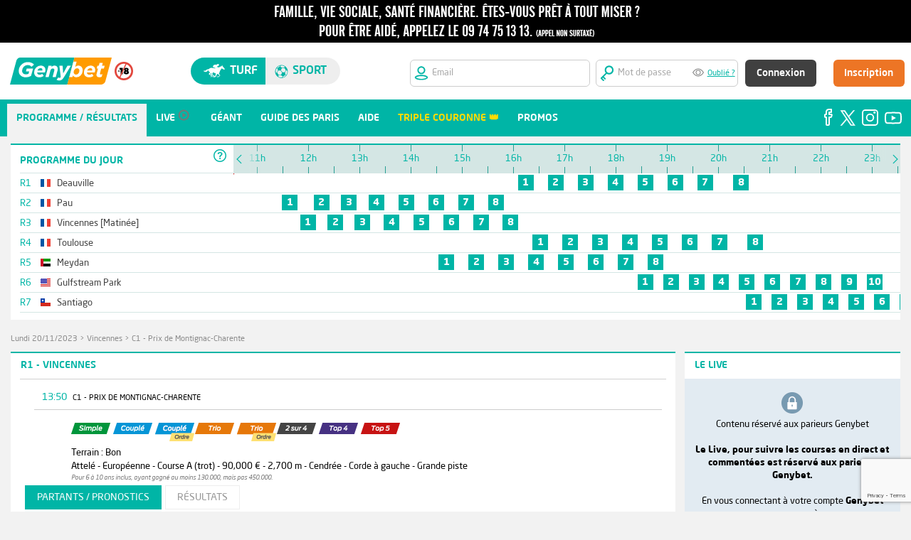

--- FILE ---
content_type: text/html;charset=utf-8
request_url: https://www.genybet.fr/courses/partants-pronostics/1454004
body_size: 23010
content:
<!DOCTYPE html>





















<html lang="fr">
	<head>
		
		<meta http-equiv="Cache-Control" content="no-cache">
<meta http-equiv="Pragma" content="no-cache">
<meta http-equiv="Cache" content="no store">
<meta http-equiv="Expires" content="0">
		
		<meta http-equiv="content-language" content="fr"/>
		<meta content="text/html;charset=utf-8" http-equiv="Content-Type"> 
		<meta name="description" content="&#128286; Les paris hippiques avec Genybet. Pariez en direct sur les courses ! Vidéo, pronostics, analyses, l'expertise de la r&eacute;daction de Geny &agrave; votre service.">

		






















<title>
	Prix de Montignac-Charente Vincennes - Parier sur Prix de Montignac-Charente, les pronostics, les cotes, les rapports, les r&eacute;sultats - Genybet
</title>

	
	
		<link rel="icon" href="https://static1.genybet.fr/1-5-33/static/images/img/favicon.ico" />
	



		




















<link type="text/css" rel="stylesheet" href="https://static2.genybet.fr/1-5-33/static/css/libs/normalize.css">
<link type="text/css" rel="stylesheet" href="https://static1.genybet.fr/1-5-33/static/css/main.css" media="screen">
<link type="text/css" rel="stylesheet" href="https://static2.genybet.fr/1-5-33/static/css/main-social.css" media="screen">
<link type="text/css" rel="stylesheet" href="https://static1.genybet.fr/1-5-33/static/css/main-promo.css" media="screen">
<link type="text/css" rel="stylesheet" href="https://static2.genybet.fr/1-5-33/static/css/libs/print/print.css" media="print">
<link type="text/css" rel="stylesheet" href="https://static1.genybet.fr/1-5-33/static/css/libs/jquery-ui-1.10.4.custom.min.css">
<link type="text/css" rel="stylesheet" href="https://static2.genybet.fr/1-5-33/static/css/libs/bootstrap-tour-standalone.min.css">


<link type="text/css" rel="stylesheet" href="https://static1.genybet.fr/1-5-33/static/css/app.min.css">


		























<script src="https://static2.genybet.fr/1-5-33/static/js/plugin/libs/jquery/jquery.js"></script>
<script src="https://static1.genybet.fr/1-5-33/static/js/plugin/libs/jquery/jquery-ui.js"></script>


<script src="https://static1.genybet.fr/1-5-33/static/js/plugin/libs/jquery/jquery.tablesorter.js"></script>
<script src="https://static1.genybet.fr/1-5-33/static/js/plugin//libs/jquery/jquery.ui.datepicker-fr.js"></script>
<script src="https://static2.genybet.fr/1-5-33/static/js/plugin//libs/jquery/jquery.form-validator.min.js"></script>
<script src="https://static1.genybet.fr/1-5-33/static/js/plugin/libs/jquery/jquery.gracefulWebSocket.js"></script>
<script src="https://static2.genybet.fr/1-5-33/static/js/plugin/websocket.js"></script>
<script src="https://static2.genybet.fr/1-5-33/static/js/plugin/libs/jquery/jquery.autotab.min.js"></script>
<script src="https://static1.genybet.fr/1-5-33/static/js/plugin/libs/jquery/jquery.websocket.events.js"></script>
<script src="https://static2.genybet.fr/1-5-33/static/js/plugin/libs/jquery/jquery.waterwheelCarousel.min.js"></script>
<script src="https://static1.genybet.fr/1-5-33/static/js/plugin/facebook.js"></script>
<script src="https://static2.genybet.fr/1-5-33/static/js/plugin/libs/jquery/jquery.mask.min.js"></script>
<script src="https://static2.genybet.fr/1-5-33/static/js/plugin/libs/jquery/jquery.slimscroll.js"></script>
<script src="https://static2.genybet.fr/1-5-33/static/js/plugin/libs/jquery/jquery.avertissement.js"></script>
<script src="https://static1.genybet.fr/1-5-33/static/js/plugin/bootstrap-tour-standalone.min.js"></script>
<script src="https://static2.genybet.fr/1-5-33/static/js/plugin/videojs-ie8.min.js"></script>
<script src="https://static1.genybet.fr/1-5-33/static/js/plugin/d3.v3.min.js"></script>
<script src="https://static1.genybet.fr/1-5-33/static/js/plugin/libs/moment/moment-with-langs.js"></script>
<script src="https://static1.genybet.fr/1-5-33/static/js/plugin/libs/moment/moment-timezone.js"></script>
<script src="https://static2.genybet.fr/1-5-33/static/js/plugin/libs/moment/moment-timezone-data-fr.js"></script>

<script src="https://static1.genybet.fr/1-5-33/static/js/main.min.js"></script>


<script type="text/javascript">window.gdprAppliesGlobally=true;(function(){function n(e){if(!window.frames[e]){if(document.body&&document.body.firstChild){var t=document.body;var r=document.createElement("iframe");r.style.display="none";r.name=e;r.title=e;t.insertBefore(r,t.firstChild)}
else{setTimeout(function(){n(e)},5)}}}function e(r,a,o,s,c){function e(e,t,r,n){if(typeof r!=="function"){return}if(!window[a]){window[a]=[]}var i=false;if(c){i=c(e,n,r)}if(!i){window[a].push({command:e,version:t,callback:r,parameter:n})}}e.stub=true;e.stubVersion=2;function t(n){if(!window[r]||window[r].stub!==true){return}if(!n.data){return}
    var i=typeof n.data==="string";var e;try{e=i?JSON.parse(n.data):n.data}catch(t){return}if(e[o]){var a=e[o];window[r](a.command,a.version,function(e,t){var r={};r[s]={returnValue:e,success:t,callId:a.callId};n.source.postMessage(i?JSON.stringify(r):r,"*")},a.parameter)}}
    if(typeof window[r]!=="function"){window[r]=e;if(window.addEventListener){window.addEventListener("message",t,false)}else{window.attachEvent("onmessage",t)}}}e("__uspapi","__uspapiBuffer","__uspapiCall","__uspapiReturn");n("__uspapiLocator");e("__tcfapi","__tcfapiBuffer","__tcfapiCall","__tcfapiReturn");n("__tcfapiLocator");(function(e){
    var t=document.createElement("link");t.rel="preconnect";t.as="script";var r=document.createElement("link");r.rel="dns-prefetch";r.as="script";var n=document.createElement("link");n.rel="preload";n.as="script";var i=document.createElement("script");i.id="spcloader";i.type="text/javascript";i["async"]=true;i.charset="utf-8";
    var a="https://sdk.privacy-center.org/"+e+"/loader.js?target="+document.location.hostname;if(window.didomiConfig&&window.didomiConfig.user){var o=window.didomiConfig.user;var s=o.country;var c=o.region;if(s){a=a+"&country="+s;if(c){a=a+"&region="+c}}}t.href="https://sdk.privacy-center.org/";r.href="https://sdk.privacy-center.org/";n.href=a;i.src=a;
    var d=document.getElementsByTagName("script")[0];d.parentNode.insertBefore(t,d);d.parentNode.insertBefore(r,d);d.parentNode.insertBefore(n,d);d.parentNode.insertBefore(i,d)})("8f52745a-6a6a-4bd1-9b50-adb56c9c6938")})();</script>
<script>
	constants = {
		pageCreationServerTimestamp: 1769765323656
	};
</script>

<script src="https://www.google.com/recaptcha/enterprise.js?render=6LfZdyEfAAAAAEInZp3htlDrGjMkozq9npV11AFB&waf=session" async defer></script>

	</head>
<style>
	#timeline .prog-meetings{
		width: 300px!important;
	}
</style>
	<body class="" data-x="93aa95fe-5981-44a5-b7cd-12d3c9d96239" id="page-partantsPronostics">
		<!-- Google Tag Manager -->
<noscript><iframe src="//www.googletagmanager.com/ns.html?id=GTM-KWL6T2"
height="0" width="0" style="display:none;visibility:hidden"></iframe></noscript>
<script>(function(w,d,s,l,i){w[l]=w[l]||[];w[l].push({'gtm.start':
new Date().getTime(),event:'gtm.js'});var f=d.getElementsByTagName(s)[0],
j=d.createElement(s),dl=l!='dataLayer'?'&amp;l='+l:'';j.async=true;j.src=
'//www.googletagmanager.com/gtm.js?id='+i+dl;f.parentNode.insertBefore(j,f);
})(window,document,'script','dataLayer','GTM-KWL6T2');</script>
<!-- End Google Tag Manager -->	
		<div id="avert-header" class="avert" style="min-width: 96em;     position: fixed;    width: 100%;z-index: 7;">
	<span class="avert1" style="display:none;">
		<a href="https://www.joueurs-info-service.fr" target="_blank">
			<span class="avertissement one"></span>
		</a>
	</span>

    <span class="avert2">
		<a href="https://www.joueurs-info-service.fr" target="_blank">
			<span class="avertissement two"></span>
		</a>
	</span>
</div>

		





















    
        
        
            





























    
    
        
        
        
        
        
    

<style>
    .width-55px {
        width: 55px !important;
    }

    input:-webkit-autofill,
    input:-webkit-autofill:hover,
    input:-webkit-autofill:focus {
        -webkit-text-fill-color: #959595;
        -webkit-box-shadow: 0 0 0px 1000px white inset;
        transition: background-color 5000s ease-in-out 0s;
    }

    .white-bg {
        background-color: white;
    }

    .frm-login {
        max-width: 1250px !important;
    }

    .width-17 {
        width: 17em;
    }

    #hdSpthdSpt {
        min-width: 1250px;
    }

    .center-alg {
        align-content: center;
    }

    .fix {
        position: fixed;
        width: 100%;
        z-index: 7;
        top: 60px;
    }
</style>


<div class="hd-spt-not-connect " id="hdSpthdSpt">
    <form id="user-controls-container" class="white-bg height-80px fix" action="/login" method="POST" target="_parent">
    <div class="frm-login">
        <input id="redirectUrl" name="redirectUrl" type="hidden" value=""/>
        <div class="bloc1" style="    max-width: 9em;">
            <div class="flex">
                <div class="margin-revert">
                    <a href="/?u=hippisme">
                        <img src="https://static2.genybet.fr/1-5-33/static/images/img/header/logo/logo_turf.svg" class="genybet-logo">
                    </a>
                </div>
                <div class="margin-revert center-alg">
                    <img style="    width: 26px;" src="https://static1.genybet.fr/1-5-33/static/images/img/icones/interditmoins18.svg">
                </div>

            </div>

        </div>
        <div class="bloc2">
            <div style="width: 40%" class="hd-switch-sites">
                <div class="st-switch" id="hd-st-switch">
                    <div class="turf-button" id="site-turf-button">
                        <span class="icon-turf"> </span>
                        Turf
                    </div>
                    <div class="sport-button" id="site-sport-button">
                        <span class="icon-sport"> </span>
                        sport
                    </div>
                </div>
            </div>
        </div>
        <div class="bloc3">
            <div>
                <div class="snc-header-form-parent float-rgt">
                    <div class="snc-header-input-login">
                        <img src="https://static2.genybet.fr/1-5-33/static/images/img/header/hd/iconsInput/emailTurf.svg" style="width:
						20px;">
                        <i class="icon-soccer"></i>
                        <input id="login" name="email" title="Veuillez saisir une adresse email valide" tabindex="1" autocorrect="off" name="login" pattern="[A-Za-z0-9._%+-]+@[A-Za-z0-9.-]+\.[A-Za-z]{2,4}$" placeholder="Email" class="uk-form-width-small  radius-6px width-17 " autocapitalize="off" required="required" type="text" value=""/>
                    </div>
                    <div class="snc-header-input-pass">
                        <img src="https://static2.genybet.fr/1-5-33/static/images/img/header/hd/iconsInput/mdpTurf.svg" style="width:
					20px;">
                        <input id="password" name="password" title="Vous devez saisir au moins 7 caract&egrave;res" tabindex="2" autocorrect="off" minlength="7" name="password" placeholder="Mot de passe" class="uk-form-width-small withPassWord password" autocapitalize="off" required="required" type="password" value="" maxlength="20" autocomplete="off"/>
                        <div class="eye" id="eye"></div>
                        <a href="/recuperationMotDePasse" style="width: 100px" title="" target="_parent">Oublié ?</a>
                    </div>
                    <div class="snc-header-btn">
                        <div class="snc-header-signin-btn">
                            



<input type="hidden" name="__csrf" value="93aa95fe-5981-44a5-b7cd-12d3c9d96239">

                            <button type="submit"
                                    id="signin"
                                    name="signin"
                                    value="signin"
                                    class="auth-submit uk-button uk-button-large uk-button-primary"
                                    tabindex="4" style="text-transform:none;">Connexion
                            </button>
                        </div>
                        <div class="snc-header-input-register">
                            <a href="https://www.genybet.fr/_enroll/fr/lp/landing-page"
                               id="register"
                               name="register"
                               class="uk-button uk-button-large uk-button-primary"
                               tabindex="5"
                               target="_parent">Inscription</a>
                        </div>
                    </div>

                </div>
                
            </div>
            </form>
        </div>

    </div>
    <script>
        $(document).ready(function () {
            var sportsUnivers =
            false
            if (sportsUnivers) {
                $("body").addClass("sport-background")
            }
            $("#redirectUrl").val(document.location);
            $.validate({
                form: '#user-controls-container'
            });

            $("#site-turf-button").click(function () {
                document.location.href = "/?u=hippisme";
            });
            $("#site-sport-button").click(function () {
                document.location.href = "/sport?u=sport";
            });

        });
    </script>

        
    





		
























		




















<style>
    #snc-menu-link-networks-facebook, #snc-menu-link-networks-twitter, #snc-menu-link-networks-instagram, #snc-menu-link-networks-youtube :hover {
        background: inherit !important;
    }

    .top11 {
        padding-top: 11em
    }
</style>

    
    
        
        <div id="snc-menu-desktop" class="snc-hidden-desktop-small top11">
            <div class="nav-tab-menu" id="nav-tab-menu">
                    
                <ul id="menuHoItems" style="width: 90%;">
                        
                    
                        
                        
                            <li id="snc-menu-mobile-link-home-1" class="snc-menu-Desktop-active-item">
                                <a href="/reunions/30-01-2026">
                                    <i class="icon-"></i>
                                    <span class="snc-menu-mobile-label ">Programme / R&eacute;sultats</span>
                                </a>
                            </li>
                            <script>
                                betOrigin = 'GENYBET_PARTANTS';
                            </script>
                        
                        
                    
                        


                    
                        
                        
                            <li id="snc-menu-mobile-link-home-1"
                                class="">
                                <a href="/live/low">
                                    <i class="icon-"></i>
                                    <span class="snc-menu-mobile-label  snc-tab-lives ">Live</span>
                                    <img id="menu-live-icone-gris"
                                         src="https://static2.genybet.fr/1-5-33/static/images/img/icones/programme/bouton_live_menu_gris.png"
                                         alt="live"/>
                                </a>
                            </li>
                        
                    
                        
                    
                        
                        
                            <li id="snc-menu-mobile-link-home-1">
                                <a href="/geant">
                                    <i class="icon-"></i>
                                    <span class="snc-menu-mobile-label ">G&eacute;ant</span>
                                </a>
                            </li>
                        
                    
                        
                        
                    
                        
                        
                            <li id="snc-menu-mobile-link-home-1">
                                <a href="/guide/guide-des-paris.html">
                                    <i class="icon-"></i>
                                    <span class="snc-menu-mobile-label ">Guide des paris</span>
                                </a>
                            </li>
                        
                    
                        
                        
                        
                    
                        
                        
                            <li id="snc-menu-mobile-link-home-1">
                                <a href="/_centre-aide">
                                    <i class="icon-"></i>
                                    <span class="snc-menu-mobile-label ">Aide</span>
                                </a>
                            </li>
                        
                    
                        

                    
                        
                            
                                
                                
                                 
                                  <li id="snc-menu-mobile-link-home-1">
                                        <a href="/promo/la-triple-couronne">
                                            <i class="icon-"></i>
                                            <span class="snc-menu-mobile-label"
                                                  style="color: #FFDC00;">Triple Couronne &#128081;</span>
                                        </a>
                                    </li>
                                 
                                
                            
                        
                    


                        
                        


                        

                    <li id="snc-menu-mobile-link-home-1">
                        <a href="https://media.genybet.fr/cms/pdf/promotions.html">
                            <i class="icon-"></i>
                            <span class="snc-menu-mobile-label ">Promos</span>
                        </a>
                    </li>


                </ul>
                <div style="background-color: #00b5a6;  " id="snc-menu-social-networks">
                    <ul id="menuHorItemReSoci" style="float: right;">

                        <li id="snc-menu-link-networks-facebook" class="without-bullet-point">
                            <a href="https://www.facebook.com/Genybet-Turf-104886131800792" target="_blank"
                               style="padding: 5px 0px 0px 0px;">
                                <img src="https://static2.genybet.fr/1-5-33/static/images/img/icones/social/facebook.svg"
                                     style="float: right">
                            </a>
                        </li>
                        <li id="snc-menu-link-networks-twitter" class="without-bullet-point">
                            <a href="https://twitter.com/Genybet_Turf" target="_blank"
                               style="padding: 5px 0px 0px 5px;">
                                <img src="https://static2.genybet.fr/1-5-33/static/images/img/icones/social/logoX_v2.svg"
                                     style="margin-top: 4px;width: 22px;float: right">
                            </a>
                        </li>
                        <li class="without-bullet-point" id="snc-menu-link-networks-instagram">
                            <a href="https://www.instagram.com/genybet.turf/?hl=fr" target="_blank"
                               style="padding: 5px 0px 0px 5px;">
                                <img src="https://static1.genybet.fr/1-5-33/static/images/img/icones/social/instagram.svg"
                                     style="margin-top: 3px;float: right">
                            </a>
                        </li>
                        <li id="snc-menu-link-networks-youtube" class="without-bullet-point">
                            <a href="https://www.youtube.com/c/GenybetTurf" target="_blank"
                               style="padding: 5px 0px 0px 5px;">
                                <img src="https://static1.genybet.fr/1-5-33/static/images/img/icones/social/youtube.svg"
                                     style="margin-top: 6px;float: right">
                            </a>
                        </li>
                    </ul>
                </div>
            </div>

        </div>
    



		<div id="page" class="row">
			<div id="content" class="clearfix" id="partants">
				<div class="col-16">
					<div class="clearfix relative" >
						























	<div class="container green " id="timeline">
		


























<div class="headerTopBR"></div>
<div class="prog-meetings">
	<div class="prog-meetings-header">

		PROGRAMME DU JOUR
		<div class="header" style="margin-top: -2em;background-color: white;"><div class="help">
			<span class="help-icon">&nbsp;</span>
<div class="help-content">
	<div class="prochains-departs clearfix">
		<span class="title">prochains departs</span>
		<div class="split">
			<div>
				<span class="icon-bet simple"></span>
				<span>Simple</span>
			</div>
			<div>
				<span class="icon-bet trio"></span>
				<span>Trio</span>
			</div>
			<div>
				<span class="icon-bet top4"></span>
				<span>Top 4</span>
			</div>
			<div>
				<span class="icon-bet top-cinq"></span>
				<span>Top 5</span>
			</div>
		</div>
		<div class="split">
			<div>
				<span class="icon-bet couple"></span>
				<span>Coupl&eacute;</span>
			</div>
			<div>
				<span class="icon-bet deuxSurQuatre"></span>
				<span>2 sur 4</span>
			</div>
			
			<div>
				<span class="icon-bet small SUPER_TOP5"></span>
				<span>Super Top 5</span>
			</div>
		</div>
	</div>
	<span class="title">Toutes les courses</span>
	<div class="races-color-legend">
		<div>
			<span class="color-legend to-come">&nbsp;</span>
			<span>Courses &agrave; venir</span>
		</div>
		<div>
			<span class="color-legend finished">&nbsp;</span>
			<span>Courses courues</span>
		</div>
		<div>
			<span class="color-legend started">&nbsp;</span>
			<span>Courses parties</span>
		</div>
		<div>
			<span class="color-legend imminent">&nbsp;</span>
			<span>D&eacute;parts imminents</span>
		</div>
		<div>
			<span class="color-legend cancelled">&nbsp;</span>
			<span>Courses annul&eacute;es</span>
		</div>
	</div>
</div>

		</div></div>

	</div>
	<ul class="prog-meetings-list">

		
            
            
			
			
                
                
            
                
                
            
                
                
            
                
                
            
                
                
            
                
                
            
                
                
            
                
                
            
            

			
				
				
				
				
					
					
				
			

			<li class="prog-meeting-name ">
				<a href="/reunions/30-01-2026#R1" class="meeting-name-link">
					<span class="meeting-id">R1</span>
					


















	<span class="flag flag-fr" title="France"></span>
































<!-- Dans la table t_nationalite, la Yougoslavie (YUG) est indiquée à la place de la Serbie (ancien nom qui regroupait d'autres pays dont la Serbie) -->

					<span class="nomReunion">Deauville</span>
					
				</a>
				<span class="meeting-info">
					
				</span>
			</li>
		
            
            
			
			
                
                
            
                
                
            
                
                
            
                
                
            
                
                
            
                
                
            
                
                
            
                
                
            
            

			
				
				
				
				
					
					
				
			

			<li class="prog-meeting-name ">
				<a href="/reunions/30-01-2026#R2" class="meeting-name-link">
					<span class="meeting-id">R2</span>
					


















	<span class="flag flag-fr" title="France"></span>
































<!-- Dans la table t_nationalite, la Yougoslavie (YUG) est indiquée à la place de la Serbie (ancien nom qui regroupait d'autres pays dont la Serbie) -->

					<span class="nomReunion">Pau</span>
					
				</a>
				<span class="meeting-info">
					
				</span>
			</li>
		
            
            
			
			
                
                
            
                
                
            
                
                
            
                
                
            
                
                
            
                
                
            
                
                
            
                
                
            
            

			
				
				
				
				
					
					
				
			

			<li class="prog-meeting-name ">
				<a href="/reunions/30-01-2026#R3" class="meeting-name-link">
					<span class="meeting-id">R3</span>
					


















	<span class="flag flag-fr" title="France"></span>
































<!-- Dans la table t_nationalite, la Yougoslavie (YUG) est indiquée à la place de la Serbie (ancien nom qui regroupait d'autres pays dont la Serbie) -->

					<span class="nomReunion">Vincennes [Matinée]</span>
					
				</a>
				<span class="meeting-info">
					
				</span>
			</li>
		
            
            
			
			
                
                
            
                
                
            
                
                
            
                
                
            
                
                
            
                
                
            
                
                
            
                
                
            
            

			
				
				
				
				
					
					
				
			

			<li class="prog-meeting-name ">
				<a href="/reunions/30-01-2026#R4" class="meeting-name-link">
					<span class="meeting-id">R4</span>
					


















	<span class="flag flag-fr" title="France"></span>
































<!-- Dans la table t_nationalite, la Yougoslavie (YUG) est indiquée à la place de la Serbie (ancien nom qui regroupait d'autres pays dont la Serbie) -->

					<span class="nomReunion">Toulouse</span>
					
				</a>
				<span class="meeting-info">
					
				</span>
			</li>
		
            
            
			
			
                
                
            
                
                
            
                
                
            
                
                
            
                
                
            
                
                
            
                
                
            
                
                
            
            

			
				
				
				
				
					
					
				
			

			<li class="prog-meeting-name ">
				<a href="/reunions/30-01-2026#R5" class="meeting-name-link">
					<span class="meeting-id">R5</span>
					
















	<span class="flag flag-ae" title="DubaÃ¯"></span>


































<!-- Dans la table t_nationalite, la Yougoslavie (YUG) est indiquée à la place de la Serbie (ancien nom qui regroupait d'autres pays dont la Serbie) -->

					<span class="nomReunion">Meydan</span>
					
				</a>
				<span class="meeting-info">
					
				</span>
			</li>
		
            
            
			
			
                
                
            
                
                
            
                
                
            
                
                
            
                
                
            
                
                
            
                
                
            
                
                
            
                
                
            
                
                
            
            

			
				
				
				
				
					
					
				
			

			<li class="prog-meeting-name ">
				<a href="/reunions/30-01-2026#R6" class="meeting-name-link">
					<span class="meeting-id">R6</span>
					

















































	<span class="flag flag-us" title="Etats-Unis"></span>

<!-- Dans la table t_nationalite, la Yougoslavie (YUG) est indiquée à la place de la Serbie (ancien nom qui regroupait d'autres pays dont la Serbie) -->

					<span class="nomReunion">Gulfstream Park</span>
					
				</a>
				<span class="meeting-info">
					
				</span>
			</li>
		
            
            
			
			
                
                
            
                
                
            
                
                
            
                
                
            
                
                
            
                
                
            
                
                
            
            

			
				
				
				
				
					
					
				
			

			<li class="prog-meeting-name ">
				<a href="/reunions/30-01-2026#R7" class="meeting-name-link">
					<span class="meeting-id">R7</span>
					













	<span class="flag flag-cl" title="Chili"></span>





































<!-- Dans la table t_nationalite, la Yougoslavie (YUG) est indiquée à la place de la Serbie (ancien nom qui regroupait d'autres pays dont la Serbie) -->

					<span class="nomReunion">Santiago</span>
					
				</a>
				<span class="meeting-info">
					
				</span>
			</li>
		

	</ul>
</div>

<div class="timeline-container">
	<div class="move-timeline-to-left">
	    <span>&nbsp;</span>
	</div>
	<div class="move-timeline-to-right">
	    <span>&nbsp;</span>
	</div>

	<div style="transform: translate(0px, 0px);" class="noselect timeline" >
		<div class="timeline-steps">
			<div class="timeline-cursor">
				<div class="timeline-greyed-layer"></div>
				<div class="timeline-cursor-arrow"></div>
			</div>
			<!-- Timeline steps here -->
		</div>

		<div class="meetings-container" >
			<ul class="meetings-list">

				
					<li class="meeting">
						<div class="meeting-start-opacity" style="transform: translate(0px, 0px);"></div>
						<div class="meeting-end-opacity" style="transform: translate(0px, 0px);"></div>
						<ul class="races-list">

							
								
								
								
								

								<li class="race tooltip A_COURIR"
								    id="timeline-course-1630279"
									data-startime="16h03"
									data-id="1630279">
									<a href="/courses/partants-pronostics/1630279">
										1
									</a>
								</li>
							
								
								
								
								

								<li class="race tooltip A_COURIR"
								    id="timeline-course-1630280"
									data-startime="16h38"
									data-id="1630280">
									<a href="/courses/partants-pronostics/1630280">
										2
									</a>
								</li>
							
								
								
								
								

								<li class="race tooltip A_COURIR"
								    id="timeline-course-1630281"
									data-startime="17h13"
									data-id="1630281">
									<a href="/courses/partants-pronostics/1630281">
										3
									</a>
								</li>
							
								
								
								
								

								<li class="race tooltip A_COURIR"
								    id="timeline-course-1630282"
									data-startime="17h48"
									data-id="1630282">
									<a href="/courses/partants-pronostics/1630282">
										4
									</a>
								</li>
							
								
								
								
								

								<li class="race tooltip A_COURIR"
								    id="timeline-course-1630283"
									data-startime="18h23"
									data-id="1630283">
									<a href="/courses/partants-pronostics/1630283">
										5
									</a>
								</li>
							
								
								
								
								

								<li class="race tooltip A_COURIR"
								    id="timeline-course-1630284"
									data-startime="18h58"
									data-id="1630284">
									<a href="/courses/partants-pronostics/1630284">
										6
									</a>
								</li>
							
								
								
								
								

								<li class="race tooltip A_COURIR"
								    id="timeline-course-1630285"
									data-startime="19h33"
									data-id="1630285">
									<a href="/courses/partants-pronostics/1630285">
										7
									</a>
								</li>
							
								
								
								
								

								<li class="race tooltip A_COURIR"
								    id="timeline-course-1630286"
									data-startime="20h15"
									data-id="1630286">
									<a href="/courses/partants-pronostics/1630286">
										8
									</a>
								</li>
							

						</ul>
					</li>
				
					<li class="meeting">
						<div class="meeting-start-opacity" style="transform: translate(0px, 0px);"></div>
						<div class="meeting-end-opacity" style="transform: translate(0px, 0px);"></div>
						<ul class="races-list">

							
								
								
								
								

								<li class="race tooltip A_COURIR"
								    id="timeline-course-1630287"
									data-startime="11h27"
									data-id="1630287">
									<a href="/courses/partants-pronostics/1630287">
										1
									</a>
								</li>
							
								
								
								
								

								<li class="race tooltip A_COURIR"
								    id="timeline-course-1630288"
									data-startime="12h04"
									data-id="1630288">
									<a href="/courses/partants-pronostics/1630288">
										2
									</a>
								</li>
							
								
								
								
								

								<li class="race tooltip A_COURIR"
								    id="timeline-course-1630289"
									data-startime="12h36"
									data-id="1630289">
									<a href="/courses/partants-pronostics/1630289">
										3
									</a>
								</li>
							
								
								
								
								

								<li class="race tooltip A_COURIR"
								    id="timeline-course-1630290"
									data-startime="13h08"
									data-id="1630290">
									<a href="/courses/partants-pronostics/1630290">
										4
									</a>
								</li>
							
								
								
								
								

								<li class="race tooltip A_COURIR"
								    id="timeline-course-1630291"
									data-startime="13h43"
									data-id="1630291">
									<a href="/courses/partants-pronostics/1630291">
										5
									</a>
								</li>
							
								
								
								
								

								<li class="race tooltip A_COURIR"
								    id="timeline-course-1630292"
									data-startime="14h18"
									data-id="1630292">
									<a href="/courses/partants-pronostics/1630292">
										6
									</a>
								</li>
							
								
								
								
								

								<li class="race tooltip A_COURIR"
								    id="timeline-course-1630293"
									data-startime="14h53"
									data-id="1630293">
									<a href="/courses/partants-pronostics/1630293">
										7
									</a>
								</li>
							
								
								
								
								

								<li class="race tooltip A_COURIR"
								    id="timeline-course-1630294"
									data-startime="15h28"
									data-id="1630294">
									<a href="/courses/partants-pronostics/1630294">
										8
									</a>
								</li>
							

						</ul>
					</li>
				
					<li class="meeting">
						<div class="meeting-start-opacity" style="transform: translate(0px, 0px);"></div>
						<div class="meeting-end-opacity" style="transform: translate(0px, 0px);"></div>
						<ul class="races-list">

							
								
								
								
								

								<li class="race tooltip A_COURIR"
								    id="timeline-course-1630335"
									data-startime="11h48"
									data-id="1630335">
									<a href="/courses/partants-pronostics/1630335">
										1
									</a>
								</li>
							
								
								
								
								

								<li class="race tooltip A_COURIR"
								    id="timeline-course-1630339"
									data-startime="12h20"
									data-id="1630339">
									<a href="/courses/partants-pronostics/1630339">
										2
									</a>
								</li>
							
								
								
								
								

								<li class="race tooltip A_COURIR"
								    id="timeline-course-1630338"
									data-startime="12h52"
									data-id="1630338">
									<a href="/courses/partants-pronostics/1630338">
										3
									</a>
								</li>
							
								
								
								
								

								<li class="race tooltip A_COURIR"
								    id="timeline-course-1630336"
									data-startime="13h26"
									data-id="1630336">
									<a href="/courses/partants-pronostics/1630336">
										4
									</a>
								</li>
							
								
								
								
								

								<li class="race tooltip A_COURIR"
								    id="timeline-course-1630337"
									data-startime="14h01"
									data-id="1630337">
									<a href="/courses/partants-pronostics/1630337">
										5
									</a>
								</li>
							
								
								
								
								

								<li class="race tooltip A_COURIR"
								    id="timeline-course-1630340"
									data-startime="14h36"
									data-id="1630340">
									<a href="/courses/partants-pronostics/1630340">
										6
									</a>
								</li>
							
								
								
								
								

								<li class="race tooltip A_COURIR"
								    id="timeline-course-1630333"
									data-startime="15h11"
									data-id="1630333">
									<a href="/courses/partants-pronostics/1630333">
										7
									</a>
								</li>
							
								
								
								
								

								<li class="race tooltip A_COURIR"
								    id="timeline-course-1630334"
									data-startime="15h45"
									data-id="1630334">
									<a href="/courses/partants-pronostics/1630334">
										8
									</a>
								</li>
							

						</ul>
					</li>
				
					<li class="meeting">
						<div class="meeting-start-opacity" style="transform: translate(0px, 0px);"></div>
						<div class="meeting-end-opacity" style="transform: translate(0px, 0px);"></div>
						<ul class="races-list">

							
								
								
								
								

								<li class="race tooltip A_COURIR"
								    id="timeline-course-1630316"
									data-startime="16h20"
									data-id="1630316">
									<a href="/courses/partants-pronostics/1630316">
										1
									</a>
								</li>
							
								
								
								
								

								<li class="race tooltip A_COURIR"
								    id="timeline-course-1630320"
									data-startime="16h55"
									data-id="1630320">
									<a href="/courses/partants-pronostics/1630320">
										2
									</a>
								</li>
							
								
								
								
								

								<li class="race tooltip A_COURIR"
								    id="timeline-course-1630315"
									data-startime="17h30"
									data-id="1630315">
									<a href="/courses/partants-pronostics/1630315">
										3
									</a>
								</li>
							
								
								
								
								

								<li class="race tooltip A_COURIR"
								    id="timeline-course-1630318"
									data-startime="18h05"
									data-id="1630318">
									<a href="/courses/partants-pronostics/1630318">
										4
									</a>
								</li>
							
								
								
								
								

								<li class="race tooltip A_COURIR"
								    id="timeline-course-1630317"
									data-startime="18h40"
									data-id="1630317">
									<a href="/courses/partants-pronostics/1630317">
										5
									</a>
								</li>
							
								
								
								
								

								<li class="race tooltip A_COURIR"
								    id="timeline-course-1630314"
									data-startime="19h15"
									data-id="1630314">
									<a href="/courses/partants-pronostics/1630314">
										6
									</a>
								</li>
							
								
								
								
								

								<li class="race tooltip A_COURIR"
								    id="timeline-course-1630319"
									data-startime="19h50"
									data-id="1630319">
									<a href="/courses/partants-pronostics/1630319">
										7
									</a>
								</li>
							
								
								
								
								

								<li class="race tooltip A_COURIR"
								    id="timeline-course-1630313"
									data-startime="20h32"
									data-id="1630313">
									<a href="/courses/partants-pronostics/1630313">
										8
									</a>
								</li>
							

						</ul>
					</li>
				
					<li class="meeting">
						<div class="meeting-start-opacity" style="transform: translate(0px, 0px);"></div>
						<div class="meeting-end-opacity" style="transform: translate(0px, 0px);"></div>
						<ul class="races-list">

							
								
								
								
								

								<li class="race tooltip A_COURIR"
								    id="timeline-course-1630341"
									data-startime="14h30"
									data-id="1630341">
									<a href="/courses/partants-pronostics/1630341">
										1
									</a>
								</li>
							
								
								
								
								

								<li class="race tooltip A_COURIR"
								    id="timeline-course-1630342"
									data-startime="15h05"
									data-id="1630342">
									<a href="/courses/partants-pronostics/1630342">
										2
									</a>
								</li>
							
								
								
								
								

								<li class="race tooltip A_COURIR"
								    id="timeline-course-1630343"
									data-startime="15h40"
									data-id="1630343">
									<a href="/courses/partants-pronostics/1630343">
										3
									</a>
								</li>
							
								
								
								
								

								<li class="race tooltip A_COURIR"
								    id="timeline-course-1630344"
									data-startime="16h15"
									data-id="1630344">
									<a href="/courses/partants-pronostics/1630344">
										4
									</a>
								</li>
							
								
								
								
								

								<li class="race tooltip A_COURIR"
								    id="timeline-course-1630345"
									data-startime="16h50"
									data-id="1630345">
									<a href="/courses/partants-pronostics/1630345">
										5
									</a>
								</li>
							
								
								
								
								

								<li class="race tooltip A_COURIR"
								    id="timeline-course-1630346"
									data-startime="17h25"
									data-id="1630346">
									<a href="/courses/partants-pronostics/1630346">
										6
									</a>
								</li>
							
								
								
								
								

								<li class="race tooltip A_COURIR"
								    id="timeline-course-1630347"
									data-startime="18h00"
									data-id="1630347">
									<a href="/courses/partants-pronostics/1630347">
										7
									</a>
								</li>
							
								
								
								
								

								<li class="race tooltip A_COURIR"
								    id="timeline-course-1630348"
									data-startime="18h35"
									data-id="1630348">
									<a href="/courses/partants-pronostics/1630348">
										8
									</a>
								</li>
							

						</ul>
					</li>
				
					<li class="meeting">
						<div class="meeting-start-opacity" style="transform: translate(0px, 0px);"></div>
						<div class="meeting-end-opacity" style="transform: translate(0px, 0px);"></div>
						<ul class="races-list">

							
								
								
								
								

								<li class="race tooltip A_COURIR"
								    id="timeline-course-1630553"
									data-startime="18h23"
									data-id="1630553">
									<a href="/courses/partants-pronostics/1630553">
										1
									</a>
								</li>
							
								
								
								
								

								<li class="race tooltip A_COURIR"
								    id="timeline-course-1630554"
									data-startime="18h53"
									data-id="1630554">
									<a href="/courses/partants-pronostics/1630554">
										2
									</a>
								</li>
							
								
								
								
								

								<li class="race tooltip A_COURIR"
								    id="timeline-course-1630555"
									data-startime="19h23"
									data-id="1630555">
									<a href="/courses/partants-pronostics/1630555">
										3
									</a>
								</li>
							
								
								
								
								

								<li class="race tooltip A_COURIR"
								    id="timeline-course-1630556"
									data-startime="19h52"
									data-id="1630556">
									<a href="/courses/partants-pronostics/1630556">
										4
									</a>
								</li>
							
								
								
								
								

								<li class="race tooltip A_COURIR"
								    id="timeline-course-1630557"
									data-startime="20h22"
									data-id="1630557">
									<a href="/courses/partants-pronostics/1630557">
										5
									</a>
								</li>
							
								
								
								
								

								<li class="race tooltip A_COURIR"
								    id="timeline-course-1630558"
									data-startime="20h52"
									data-id="1630558">
									<a href="/courses/partants-pronostics/1630558">
										6
									</a>
								</li>
							
								
								
								
								

								<li class="race tooltip A_COURIR"
								    id="timeline-course-1630559"
									data-startime="21h22"
									data-id="1630559">
									<a href="/courses/partants-pronostics/1630559">
										7
									</a>
								</li>
							
								
								
								
								

								<li class="race tooltip A_COURIR"
								    id="timeline-course-1630560"
									data-startime="21h52"
									data-id="1630560">
									<a href="/courses/partants-pronostics/1630560">
										8
									</a>
								</li>
							
								
								
								
								

								<li class="race tooltip A_COURIR"
								    id="timeline-course-1630561"
									data-startime="22h22"
									data-id="1630561">
									<a href="/courses/partants-pronostics/1630561">
										9
									</a>
								</li>
							
								
								
								
								

								<li class="race tooltip A_COURIR"
								    id="timeline-course-1630562"
									data-startime="22h52"
									data-id="1630562">
									<a href="/courses/partants-pronostics/1630562">
										10
									</a>
								</li>
							

						</ul>
					</li>
				
					<li class="meeting">
						<div class="meeting-start-opacity" style="transform: translate(0px, 0px);"></div>
						<div class="meeting-end-opacity" style="transform: translate(0px, 0px);"></div>
						<ul class="races-list">

							
								
								
								
								

								<li class="race tooltip A_COURIR"
								    id="timeline-course-1630513"
									data-startime="20h30"
									data-id="1630513">
									<a href="/courses/partants-pronostics/1630513">
										1
									</a>
								</li>
							
								
								
								
								

								<li class="race tooltip A_COURIR"
								    id="timeline-course-1630514"
									data-startime="21h00"
									data-id="1630514">
									<a href="/courses/partants-pronostics/1630514">
										2
									</a>
								</li>
							
								
								
								
								

								<li class="race tooltip A_COURIR"
								    id="timeline-course-1630515"
									data-startime="21h30"
									data-id="1630515">
									<a href="/courses/partants-pronostics/1630515">
										3
									</a>
								</li>
							
								
								
								
								

								<li class="race tooltip A_COURIR"
								    id="timeline-course-1630516"
									data-startime="22h00"
									data-id="1630516">
									<a href="/courses/partants-pronostics/1630516">
										4
									</a>
								</li>
							
								
								
								
								

								<li class="race tooltip A_COURIR"
								    id="timeline-course-1630517"
									data-startime="22h30"
									data-id="1630517">
									<a href="/courses/partants-pronostics/1630517">
										5
									</a>
								</li>
							
								
								
								
								

								<li class="race tooltip A_COURIR"
								    id="timeline-course-1630518"
									data-startime="23h00"
									data-id="1630518">
									<a href="/courses/partants-pronostics/1630518">
										6
									</a>
								</li>
							
								
								
								
								

								<li class="race tooltip A_COURIR"
								    id="timeline-course-1630519"
									data-startime="23h30"
									data-id="1630519">
									<a href="/courses/partants-pronostics/1630519">
										7
									</a>
								</li>
							

						</ul>
					</li>
				

			</ul>
		</div>
	</div>
</div>

<div class="races-tooltips">

	
		

			<div class="tooltip-content race-tooltip"
				data-id="1630279">
				<span>
					16h03 - Prix de Balme
				</span>
				<span class="icon-bets">
					
















<span class="icon-bets">
	
		
			<div class="icon-bet small SIMPLE"></div>
		
	
		
			<div class="icon-bet small COUPLE"></div>
		
	
		
			<div class="icon-bet small COUPLE_ORDRE"></div>
		
	
		
			<div class="icon-bet small TRIO"></div>
		
	
		
			<div class="icon-bet small DEUX_SUR_QUATRE"></div>
		
	
		
			<div class="icon-bet small TOP4"></div>
		
	
</span>



				</span>
				<span class="partants">
					















	<span class="icon-race galop-plat " title="Plat"></span>

					10 partants
				</span>
			</div>

		

			<div class="tooltip-content race-tooltip"
				data-id="1630280">
				<span>
					16h38 - Prix de la Perdrière
				</span>
				<span class="icon-bets">
					
















<span class="icon-bets">
	
		
			<div class="icon-bet small SIMPLE"></div>
		
	
		
			<div class="icon-bet small COUPLE"></div>
		
	
		
			<div class="icon-bet small COUPLE_ORDRE"></div>
		
	
		
			<div class="icon-bet small TRIO"></div>
		
	
		
			<div class="icon-bet small DEUX_SUR_QUATRE"></div>
		
	
		
			<div class="icon-bet small TOP4"></div>
		
	
</span>



				</span>
				<span class="partants">
					















	<span class="icon-race galop-plat " title="Plat"></span>

					16 partants
				</span>
			</div>

		

			<div class="tooltip-content race-tooltip"
				data-id="1630281">
				<span>
					17h13 - Prix de l'Esque
				</span>
				<span class="icon-bets">
					
















<span class="icon-bets">
	
		
			<div class="icon-bet small SIMPLE"></div>
		
	
		
			<div class="icon-bet small COUPLE"></div>
		
	
		
			<div class="icon-bet small COUPLE_ORDRE"></div>
		
	
		
			<div class="icon-bet small TRIO"></div>
		
	
		
			<div class="icon-bet small DEUX_SUR_QUATRE"></div>
		
	
		
			<div class="icon-bet small TOP4"></div>
		
	
</span>



				</span>
				<span class="partants">
					















	<span class="icon-race galop-plat " title="Plat"></span>

					13 partants
				</span>
			</div>

		

			<div class="tooltip-content race-tooltip"
				data-id="1630282">
				<span>
					17h48 - Prix du Funiculaire
				</span>
				<span class="icon-bets">
					
















<span class="icon-bets">
	
		
			<div class="icon-bet small SIMPLE"></div>
		
	
		
			<div class="icon-bet small COUPLE"></div>
		
	
		
			<div class="icon-bet small COUPLE_ORDRE"></div>
		
	
		
			<div class="icon-bet small TRIO"></div>
		
	
		
			<div class="icon-bet small DEUX_SUR_QUATRE"></div>
		
	
		
			<div class="icon-bet small TOP4"></div>
		
	
		
			<div class="icon-bet small TOP5"></div>
		
	
</span>



				</span>
				<span class="partants">
					















	<span class="icon-race galop-plat " title="Plat"></span>

					12 partants
				</span>
			</div>

		

			<div class="tooltip-content race-tooltip"
				data-id="1630283">
				<span>
					18h23 - Prix de la Cour Oriot
				</span>
				<span class="icon-bets">
					
















<span class="icon-bets">
	
		
			<div class="icon-bet small SIMPLE"></div>
		
	
		
			<div class="icon-bet small COUPLE"></div>
		
	
		
			<div class="icon-bet small COUPLE_ORDRE"></div>
		
	
		
			<div class="icon-bet small TRIO"></div>
		
	
		
			<div class="icon-bet small DEUX_SUR_QUATRE"></div>
		
	
		
			<div class="icon-bet small TOP4"></div>
		
	
		
			<div class="icon-bet small TOP5"></div>
		
	
</span>



				</span>
				<span class="partants">
					















	<span class="icon-race galop-plat " title="Plat"></span>

					14 partants
				</span>
			</div>

		

			<div class="tooltip-content race-tooltip"
				data-id="1630284">
				<span>
					18h58 - Prix du Centre Calamel
				</span>
				<span class="icon-bets">
					
















<span class="icon-bets">
	
		
			<div class="icon-bet small SIMPLE"></div>
		
	
		
			<div class="icon-bet small COUPLE"></div>
		
	
		
			<div class="icon-bet small COUPLE_ORDRE"></div>
		
	
		
			<div class="icon-bet small TRIO"></div>
		
	
		
			<div class="icon-bet small DEUX_SUR_QUATRE"></div>
		
	
		
			<div class="icon-bet small TOP4"></div>
		
	
</span>



				</span>
				<span class="partants">
					















	<span class="icon-race galop-plat " title="Plat"></span>

					12 partants
				</span>
			</div>

		

			<div class="tooltip-content race-tooltip"
				data-id="1630285">
				<span>
					19h33 - Prix de Khalburg
				</span>
				<span class="icon-bets">
					
















<span class="icon-bets">
	
		
			<div class="icon-bet small SIMPLE"></div>
		
	
		
			<div class="icon-bet small COUPLE"></div>
		
	
		
			<div class="icon-bet small COUPLE_ORDRE"></div>
		
	
		
			<div class="icon-bet small TRIO"></div>
		
	
		
			<div class="icon-bet small DEUX_SUR_QUATRE"></div>
		
	
		
			<div class="icon-bet small TOP4"></div>
		
	
</span>



				</span>
				<span class="partants">
					















	<span class="icon-race galop-plat " title="Plat"></span>

					12 partants
				</span>
			</div>

		

			<div class="tooltip-content race-tooltip"
				data-id="1630286">
				<span>
					20h15 - Prix du Tréport
				</span>
				<span class="icon-bets">
					
















<span class="icon-bets">
	
		
			<div class="icon-bet small SIMPLE"></div>
		
	
		
			<div class="icon-bet small COUPLE"></div>
		
	
		
			<div class="icon-bet small COUPLE_ORDRE"></div>
		
	
		
			<div class="icon-bet small TRIO"></div>
		
	
		
			<div class="icon-bet small TRIO_ORDRE"></div>
		
	
		
			<div class="icon-bet small DEUX_SUR_QUATRE"></div>
		
	
		
			<div class="icon-bet small TOP4"></div>
		
	
		
			<div class="icon-bet small SUPER_TOP5"></div>
		
	
</span>



				</span>
				<span class="partants">
					















	<span class="icon-race galop-plat " title="Plat"></span>

					16 partants
				</span>
			</div>

		
	
		

			<div class="tooltip-content race-tooltip"
				data-id="1630287">
				<span>
					11h27 - Prix Louis-Alexandre Sers
				</span>
				<span class="icon-bets">
					
















<span class="icon-bets">
	
		
			<div class="icon-bet small SIMPLE"></div>
		
	
		
			<div class="icon-bet small COUPLE_ORDRE"></div>
		
	
		
			<div class="icon-bet small TRIO_ORDRE"></div>
		
	
		
			<div class="icon-bet small TOP4_ORDRE"></div>
		
	
</span>



				</span>
				<span class="partants">
					













	<span class="icon-race galop-haie " title="Steeple-chase"></span>



					7 partants
				</span>
			</div>

		

			<div class="tooltip-content race-tooltip"
				data-id="1630288">
				<span>
					12h04 - Prix de Bayonne
				</span>
				<span class="icon-bets">
					
















<span class="icon-bets">
	
		
			<div class="icon-bet small SIMPLE"></div>
		
	
		
			<div class="icon-bet small COUPLE_ORDRE"></div>
		
	
		
			<div class="icon-bet small TRIO_ORDRE"></div>
		
	
		
			<div class="icon-bet small TOP4_ORDRE"></div>
		
	
</span>



				</span>
				<span class="partants">
					












	<span class="icon-race galop-haie " title="Haies"></span>




					7 partants
				</span>
			</div>

		

			<div class="tooltip-content race-tooltip"
				data-id="1630289">
				<span>
					12h36 - Prix Harry la Montagne
				</span>
				<span class="icon-bets">
					
















<span class="icon-bets">
	
		
			<div class="icon-bet small SIMPLE"></div>
		
	
		
			<div class="icon-bet small COUPLE_ORDRE"></div>
		
	
		
			<div class="icon-bet small TRIO_ORDRE"></div>
		
	
		
			<div class="icon-bet small TOP4_ORDRE"></div>
		
	
</span>



				</span>
				<span class="partants">
					













	<span class="icon-race galop-haie " title="Steeple-chase"></span>



					7 partants
				</span>
			</div>

		

			<div class="tooltip-content race-tooltip"
				data-id="1630290">
				<span>
					13h08 - Prix Emile Lestorte
				</span>
				<span class="icon-bets">
					
















<span class="icon-bets">
	
		
			<div class="icon-bet small SIMPLE"></div>
		
	
		
			<div class="icon-bet small COUPLE"></div>
		
	
		
			<div class="icon-bet small COUPLE_ORDRE"></div>
		
	
		
			<div class="icon-bet small TRIO"></div>
		
	
		
			<div class="icon-bet small TRIO_ORDRE"></div>
		
	
		
			<div class="icon-bet small TOP4_ORDRE"></div>
		
	
</span>



				</span>
				<span class="partants">
					












	<span class="icon-race galop-haie " title="Haies"></span>




					8 partants
				</span>
			</div>

		

			<div class="tooltip-content race-tooltip"
				data-id="1630291">
				<span>
					13h43 - Prix Ferdinant Riant
				</span>
				<span class="icon-bets">
					
















<span class="icon-bets">
	
		
			<div class="icon-bet small SIMPLE"></div>
		
	
		
			<div class="icon-bet small COUPLE"></div>
		
	
		
			<div class="icon-bet small COUPLE_ORDRE"></div>
		
	
		
			<div class="icon-bet small TRIO"></div>
		
	
		
			<div class="icon-bet small DEUX_SUR_QUATRE"></div>
		
	
		
			<div class="icon-bet small TOP4"></div>
		
	
</span>



				</span>
				<span class="partants">
					














	<span class="icon-race galop-haie " title="Cross-country"></span>


					11 partants
				</span>
			</div>

		

			<div class="tooltip-content race-tooltip"
				data-id="1630292">
				<span>
					14h18 - Prix de Gourette
				</span>
				<span class="icon-bets">
					
















<span class="icon-bets">
	
		
			<div class="icon-bet small SIMPLE"></div>
		
	
		
			<div class="icon-bet small COUPLE"></div>
		
	
		
			<div class="icon-bet small COUPLE_ORDRE"></div>
		
	
		
			<div class="icon-bet small TRIO"></div>
		
	
		
			<div class="icon-bet small DEUX_SUR_QUATRE"></div>
		
	
		
			<div class="icon-bet small TOP4"></div>
		
	
</span>



				</span>
				<span class="partants">
					















	<span class="icon-race galop-plat " title="Plat"></span>

					10 partants
				</span>
			</div>

		

			<div class="tooltip-content race-tooltip"
				data-id="1630293">
				<span>
					14h53 - Prix de Garlin
				</span>
				<span class="icon-bets">
					
















<span class="icon-bets">
	
		
			<div class="icon-bet small SIMPLE"></div>
		
	
		
			<div class="icon-bet small COUPLE"></div>
		
	
		
			<div class="icon-bet small COUPLE_ORDRE"></div>
		
	
		
			<div class="icon-bet small TRIO"></div>
		
	
		
			<div class="icon-bet small DEUX_SUR_QUATRE"></div>
		
	
		
			<div class="icon-bet small TOP4"></div>
		
	
</span>



				</span>
				<span class="partants">
					












	<span class="icon-race galop-haie " title="Haies"></span>




					10 partants
				</span>
			</div>

		

			<div class="tooltip-content race-tooltip"
				data-id="1630294">
				<span>
					15h28 - Prix Philippe de Watrigant
				</span>
				<span class="icon-bets">
					
















<span class="icon-bets">
	
		
			<div class="icon-bet small SIMPLE"></div>
		
	
		
			<div class="icon-bet small COUPLE"></div>
		
	
		
			<div class="icon-bet small COUPLE_ORDRE"></div>
		
	
		
			<div class="icon-bet small TRIO"></div>
		
	
		
			<div class="icon-bet small DEUX_SUR_QUATRE"></div>
		
	
		
			<div class="icon-bet small TOP4"></div>
		
	
		
			<div class="icon-bet small TOP5"></div>
		
	
</span>



				</span>
				<span class="partants">
					















	<span class="icon-race galop-plat " title="Plat"></span>

					15 partants
				</span>
			</div>

		
	
		

			<div class="tooltip-content race-tooltip"
				data-id="1630335">
				<span>
					11h48 - Prix Jean Tyssandier
				</span>
				<span class="icon-bets">
					
















<span class="icon-bets">
	
		
			<div class="icon-bet small SIMPLE"></div>
		
	
		
			<div class="icon-bet small COUPLE"></div>
		
	
		
			<div class="icon-bet small COUPLE_ORDRE"></div>
		
	
		
			<div class="icon-bet small TRIO"></div>
		
	
		
			<div class="icon-bet small DEUX_SUR_QUATRE"></div>
		
	
		
			<div class="icon-bet small TOP4"></div>
		
	
</span>



				</span>
				<span class="partants">
					










	<span class="icon-race trot-attele " title="Attel&eacute;"></span>






					14 partants
				</span>
			</div>

		

			<div class="tooltip-content race-tooltip"
				data-id="1630339">
				<span>
					12h20 - Prix d'Auch
				</span>
				<span class="icon-bets">
					
















<span class="icon-bets">
	
		
			<div class="icon-bet small SIMPLE"></div>
		
	
		
			<div class="icon-bet small COUPLE"></div>
		
	
		
			<div class="icon-bet small COUPLE_ORDRE"></div>
		
	
		
			<div class="icon-bet small TRIO"></div>
		
	
		
			<div class="icon-bet small TRIO_ORDRE"></div>
		
	
		
			<div class="icon-bet small TOP4_ORDRE"></div>
		
	
</span>



				</span>
				<span class="partants">
					









	<span class="icon-race trot-monte " title="Mont&eacute;"></span>







					8 partants
				</span>
			</div>

		

			<div class="tooltip-content race-tooltip"
				data-id="1630338">
				<span>
					12h52 - Prix de Figeac
				</span>
				<span class="icon-bets">
					
















<span class="icon-bets">
	
		
			<div class="icon-bet small SIMPLE"></div>
		
	
		
			<div class="icon-bet small COUPLE"></div>
		
	
		
			<div class="icon-bet small COUPLE_ORDRE"></div>
		
	
		
			<div class="icon-bet small TRIO"></div>
		
	
		
			<div class="icon-bet small DEUX_SUR_QUATRE"></div>
		
	
		
			<div class="icon-bet small TOP4"></div>
		
	
		
			<div class="icon-bet small TOP5"></div>
		
	
</span>



				</span>
				<span class="partants">
					










	<span class="icon-race trot-attele " title="Attel&eacute;"></span>






					11 partants
				</span>
			</div>

		

			<div class="tooltip-content race-tooltip"
				data-id="1630336">
				<span>
					13h26 - Prix de Châtelaillon-la-Rochelle
				</span>
				<span class="icon-bets">
					
















<span class="icon-bets">
	
		
			<div class="icon-bet small SIMPLE"></div>
		
	
		
			<div class="icon-bet small COUPLE"></div>
		
	
		
			<div class="icon-bet small COUPLE_ORDRE"></div>
		
	
		
			<div class="icon-bet small TRIO"></div>
		
	
		
			<div class="icon-bet small TRIO_ORDRE"></div>
		
	
		
			<div class="icon-bet small TOP4_ORDRE"></div>
		
	
</span>



				</span>
				<span class="partants">
					









	<span class="icon-race trot-monte " title="Mont&eacute;"></span>







					9 partants
				</span>
			</div>

		

			<div class="tooltip-content race-tooltip"
				data-id="1630337">
				<span>
					14h01 - Prix de Coulommiers
				</span>
				<span class="icon-bets">
					
















<span class="icon-bets">
	
		
			<div class="icon-bet small SIMPLE"></div>
		
	
		
			<div class="icon-bet small COUPLE"></div>
		
	
		
			<div class="icon-bet small COUPLE_ORDRE"></div>
		
	
		
			<div class="icon-bet small TRIO"></div>
		
	
		
			<div class="icon-bet small DEUX_SUR_QUATRE"></div>
		
	
		
			<div class="icon-bet small TOP4"></div>
		
	
</span>



				</span>
				<span class="partants">
					










	<span class="icon-race trot-attele " title="Attel&eacute;"></span>






					11 partants
				</span>
			</div>

		

			<div class="tooltip-content race-tooltip"
				data-id="1630340">
				<span>
					14h36 - Prix de Briey
				</span>
				<span class="icon-bets">
					
















<span class="icon-bets">
	
		
			<div class="icon-bet small SIMPLE"></div>
		
	
		
			<div class="icon-bet small COUPLE"></div>
		
	
		
			<div class="icon-bet small COUPLE_ORDRE"></div>
		
	
		
			<div class="icon-bet small TRIO"></div>
		
	
		
			<div class="icon-bet small TRIO_ORDRE"></div>
		
	
		
			<div class="icon-bet small TOP4_ORDRE"></div>
		
	
</span>



				</span>
				<span class="partants">
					









	<span class="icon-race trot-monte " title="Mont&eacute;"></span>







					9 partants
				</span>
			</div>

		

			<div class="tooltip-content race-tooltip"
				data-id="1630333">
				<span>
					15h11 - Prix d'Ecouché
				</span>
				<span class="icon-bets">
					
















<span class="icon-bets">
	
		
			<div class="icon-bet small SIMPLE"></div>
		
	
		
			<div class="icon-bet small COUPLE"></div>
		
	
		
			<div class="icon-bet small COUPLE_ORDRE"></div>
		
	
		
			<div class="icon-bet small TRIO"></div>
		
	
		
			<div class="icon-bet small TRIO_ORDRE"></div>
		
	
		
			<div class="icon-bet small TOP4_ORDRE"></div>
		
	
</span>



				</span>
				<span class="partants">
					










	<span class="icon-race trot-attele " title="Attel&eacute;"></span>






					9 partants
				</span>
			</div>

		

			<div class="tooltip-content race-tooltip"
				data-id="1630334">
				<span>
					15h45 - Prix de Lannemezan
				</span>
				<span class="icon-bets">
					
















<span class="icon-bets">
	
		
			<div class="icon-bet small SIMPLE"></div>
		
	
		
			<div class="icon-bet small COUPLE"></div>
		
	
		
			<div class="icon-bet small COUPLE_ORDRE"></div>
		
	
		
			<div class="icon-bet small TRIO"></div>
		
	
		
			<div class="icon-bet small TRIO_ORDRE"></div>
		
	
		
			<div class="icon-bet small TOP4_ORDRE"></div>
		
	
</span>



				</span>
				<span class="partants">
					









	<span class="icon-race trot-monte " title="Mont&eacute;"></span>







					9 partants
				</span>
			</div>

		
	
		

			<div class="tooltip-content race-tooltip"
				data-id="1630316">
				<span>
					16h20 - Prix des Oeillets
				</span>
				<span class="icon-bets">
					
















<span class="icon-bets">
	
		
			<div class="icon-bet small SIMPLE"></div>
		
	
		
			<div class="icon-bet small COUPLE"></div>
		
	
		
			<div class="icon-bet small COUPLE_ORDRE"></div>
		
	
		
			<div class="icon-bet small TRIO"></div>
		
	
		
			<div class="icon-bet small DEUX_SUR_QUATRE"></div>
		
	
		
			<div class="icon-bet small TOP4"></div>
		
	
</span>



				</span>
				<span class="partants">
					









	<span class="icon-race trot-monte " title="Mont&eacute;"></span>







					13 partants
				</span>
			</div>

		

			<div class="tooltip-content race-tooltip"
				data-id="1630320">
				<span>
					16h55 - Prix des Violettes
				</span>
				<span class="icon-bets">
					
















<span class="icon-bets">
	
		
			<div class="icon-bet small SIMPLE"></div>
		
	
		
			<div class="icon-bet small COUPLE"></div>
		
	
		
			<div class="icon-bet small COUPLE_ORDRE"></div>
		
	
		
			<div class="icon-bet small TRIO"></div>
		
	
		
			<div class="icon-bet small DEUX_SUR_QUATRE"></div>
		
	
		
			<div class="icon-bet small TOP4"></div>
		
	
</span>



				</span>
				<span class="partants">
					










	<span class="icon-race trot-attele " title="Attel&eacute;"></span>






					10 partants
				</span>
			</div>

		

			<div class="tooltip-content race-tooltip"
				data-id="1630315">
				<span>
					17h30 - Prix des Géraniums
				</span>
				<span class="icon-bets">
					
















<span class="icon-bets">
	
		
			<div class="icon-bet small SIMPLE"></div>
		
	
		
			<div class="icon-bet small COUPLE"></div>
		
	
		
			<div class="icon-bet small COUPLE_ORDRE"></div>
		
	
		
			<div class="icon-bet small TRIO"></div>
		
	
		
			<div class="icon-bet small DEUX_SUR_QUATRE"></div>
		
	
		
			<div class="icon-bet small TOP4"></div>
		
	
</span>



				</span>
				<span class="partants">
					










	<span class="icon-race trot-attele " title="Attel&eacute;"></span>






					11 partants
				</span>
			</div>

		

			<div class="tooltip-content race-tooltip"
				data-id="1630318">
				<span>
					18h05 - Prix de la Cartoucherie
				</span>
				<span class="icon-bets">
					
















<span class="icon-bets">
	
		
			<div class="icon-bet small SIMPLE"></div>
		
	
		
			<div class="icon-bet small COUPLE"></div>
		
	
		
			<div class="icon-bet small COUPLE_ORDRE"></div>
		
	
		
			<div class="icon-bet small TRIO"></div>
		
	
		
			<div class="icon-bet small DEUX_SUR_QUATRE"></div>
		
	
		
			<div class="icon-bet small TOP4"></div>
		
	
		
			<div class="icon-bet small TOP5"></div>
		
	
</span>



				</span>
				<span class="partants">
					










	<span class="icon-race trot-attele " title="Attel&eacute;"></span>






					12 partants
				</span>
			</div>

		

			<div class="tooltip-content race-tooltip"
				data-id="1630317">
				<span>
					18h40 - Prix Hastronaute
				</span>
				<span class="icon-bets">
					
















<span class="icon-bets">
	
		
			<div class="icon-bet small SIMPLE"></div>
		
	
		
			<div class="icon-bet small COUPLE"></div>
		
	
		
			<div class="icon-bet small COUPLE_ORDRE"></div>
		
	
		
			<div class="icon-bet small TRIO"></div>
		
	
		
			<div class="icon-bet small DEUX_SUR_QUATRE"></div>
		
	
		
			<div class="icon-bet small TOP4"></div>
		
	
</span>



				</span>
				<span class="partants">
					










	<span class="icon-race trot-attele " title="Attel&eacute;"></span>






					11 partants
				</span>
			</div>

		

			<div class="tooltip-content race-tooltip"
				data-id="1630314">
				<span>
					19h15 - Prix d'Aignan
				</span>
				<span class="icon-bets">
					
















<span class="icon-bets">
	
		
			<div class="icon-bet small SIMPLE"></div>
		
	
		
			<div class="icon-bet small COUPLE"></div>
		
	
		
			<div class="icon-bet small COUPLE_ORDRE"></div>
		
	
		
			<div class="icon-bet small TRIO"></div>
		
	
		
			<div class="icon-bet small DEUX_SUR_QUATRE"></div>
		
	
		
			<div class="icon-bet small TOP4"></div>
		
	
</span>



				</span>
				<span class="partants">
					










	<span class="icon-race trot-attele " title="Attel&eacute;"></span>






					11 partants
				</span>
			</div>

		

			<div class="tooltip-content race-tooltip"
				data-id="1630319">
				<span>
					19h50 - Prix d'Ajaccio
				</span>
				<span class="icon-bets">
					
















<span class="icon-bets">
	
		
			<div class="icon-bet small SIMPLE"></div>
		
	
		
			<div class="icon-bet small COUPLE"></div>
		
	
		
			<div class="icon-bet small COUPLE_ORDRE"></div>
		
	
		
			<div class="icon-bet small TRIO"></div>
		
	
		
			<div class="icon-bet small DEUX_SUR_QUATRE"></div>
		
	
		
			<div class="icon-bet small TOP4"></div>
		
	
</span>



				</span>
				<span class="partants">
					










	<span class="icon-race trot-attele " title="Attel&eacute;"></span>






					11 partants
				</span>
			</div>

		

			<div class="tooltip-content race-tooltip"
				data-id="1630313">
				<span>
					20h32 - Prix de la Cepière
				</span>
				<span class="icon-bets">
					
















<span class="icon-bets">
	
		
			<div class="icon-bet small SIMPLE"></div>
		
	
		
			<div class="icon-bet small COUPLE"></div>
		
	
		
			<div class="icon-bet small COUPLE_ORDRE"></div>
		
	
		
			<div class="icon-bet small TRIO"></div>
		
	
		
			<div class="icon-bet small TRIO_ORDRE"></div>
		
	
		
			<div class="icon-bet small TOP4_ORDRE"></div>
		
	
</span>



				</span>
				<span class="partants">
					










	<span class="icon-race trot-attele " title="Attel&eacute;"></span>






					9 partants
				</span>
			</div>

		
	
		

			<div class="tooltip-content race-tooltip"
				data-id="1630341">
				<span>
					14h30 - Jumeirah Guineas Trial
				</span>
				<span class="icon-bets">
					
















<span class="icon-bets">
	
		
			<div class="icon-bet small SIMPLE"></div>
		
	
		
			<div class="icon-bet small COUPLE"></div>
		
	
		
			<div class="icon-bet small TRIO"></div>
		
	
		
			<div class="icon-bet small DEUX_SUR_QUATRE"></div>
		
	
</span>



				</span>
				<span class="partants">
					















	<span class="icon-race galop-plat " title="Plat"></span>

					11 partants
				</span>
			</div>

		

			<div class="tooltip-content race-tooltip"
				data-id="1630342">
				<span>
					15h05 - Jafza Logistics Park
				</span>
				<span class="icon-bets">
					
















<span class="icon-bets">
	
		
			<div class="icon-bet small SIMPLE"></div>
		
	
		
			<div class="icon-bet small COUPLE"></div>
		
	
		
			<div class="icon-bet small TRIO"></div>
		
	
		
			<div class="icon-bet small DEUX_SUR_QUATRE"></div>
		
	
</span>



				</span>
				<span class="partants">
					















	<span class="icon-race galop-plat " title="Plat"></span>

					16 partants
				</span>
			</div>

		

			<div class="tooltip-content race-tooltip"
				data-id="1630343">
				<span>
					15h40 - Mawj Stakes
				</span>
				<span class="icon-bets">
					
















<span class="icon-bets">
	
		
			<div class="icon-bet small SIMPLE"></div>
		
	
		
			<div class="icon-bet small COUPLE"></div>
		
	
		
			<div class="icon-bet small TRIO"></div>
		
	
		
			<div class="icon-bet small DEUX_SUR_QUATRE"></div>
		
	
</span>



				</span>
				<span class="partants">
					















	<span class="icon-race galop-plat " title="Plat"></span>

					15 partants
				</span>
			</div>

		

			<div class="tooltip-content race-tooltip"
				data-id="1630344">
				<span>
					16h15 - Jafza
				</span>
				<span class="icon-bets">
					
















<span class="icon-bets">
	
		
			<div class="icon-bet small SIMPLE"></div>
		
	
		
			<div class="icon-bet small COUPLE"></div>
		
	
		
			<div class="icon-bet small TRIO"></div>
		
	
		
			<div class="icon-bet small DEUX_SUR_QUATRE"></div>
		
	
</span>



				</span>
				<span class="partants">
					















	<span class="icon-race galop-plat " title="Plat"></span>

					16 partants
				</span>
			</div>

		

			<div class="tooltip-content race-tooltip"
				data-id="1630345">
				<span>
					16h50 - Dubai Sprint
				</span>
				<span class="icon-bets">
					
















<span class="icon-bets">
	
		
			<div class="icon-bet small SIMPLE"></div>
		
	
		
			<div class="icon-bet small COUPLE"></div>
		
	
		
			<div class="icon-bet small TRIO"></div>
		
	
		
			<div class="icon-bet small DEUX_SUR_QUATRE"></div>
		
	
</span>



				</span>
				<span class="partants">
					















	<span class="icon-race galop-plat " title="Plat"></span>

					14 partants
				</span>
			</div>

		

			<div class="tooltip-content race-tooltip"
				data-id="1630346">
				<span>
					17h25 - Dubai Millennium Stakes
				</span>
				<span class="icon-bets">
					
















<span class="icon-bets">
	
		
			<div class="icon-bet small SIMPLE"></div>
		
	
		
			<div class="icon-bet small COUPLE_ORDRE"></div>
		
	
		
			<div class="icon-bet small TRIO_ORDRE"></div>
		
	
		
			<div class="icon-bet small TOP4_ORDRE"></div>
		
	
</span>



				</span>
				<span class="partants">
					















	<span class="icon-race galop-plat " title="Plat"></span>

					7 partants
				</span>
			</div>

		

			<div class="tooltip-content race-tooltip"
				data-id="1630347">
				<span>
					18h00 - Dp World Logistics
				</span>
				<span class="icon-bets">
					
















<span class="icon-bets">
	
		
			<div class="icon-bet small SIMPLE"></div>
		
	
		
			<div class="icon-bet small COUPLE"></div>
		
	
		
			<div class="icon-bet small TRIO"></div>
		
	
		
			<div class="icon-bet small DEUX_SUR_QUATRE"></div>
		
	
</span>



				</span>
				<span class="partants">
					















	<span class="icon-race galop-plat " title="Plat"></span>

					16 partants
				</span>
			</div>

		

			<div class="tooltip-content race-tooltip"
				data-id="1630348">
				<span>
					18h35 - Dubai Auto Market
				</span>
				<span class="icon-bets">
					
















<span class="icon-bets">
	
		
			<div class="icon-bet small SIMPLE"></div>
		
	
		
			<div class="icon-bet small COUPLE"></div>
		
	
		
			<div class="icon-bet small TRIO"></div>
		
	
		
			<div class="icon-bet small DEUX_SUR_QUATRE"></div>
		
	
</span>



				</span>
				<span class="partants">
					















	<span class="icon-race galop-plat " title="Plat"></span>

					16 partants
				</span>
			</div>

		
	
		

			<div class="tooltip-content race-tooltip"
				data-id="1630553">
				<span>
					18h23 - Maiden Claiming 1600
				</span>
				<span class="icon-bets">
					
















<span class="icon-bets">
	
		
			<div class="icon-bet small SIMPLE"></div>
		
	
		
			<div class="icon-bet small COUPLE"></div>
		
	
		
			<div class="icon-bet small TRIO"></div>
		
	
		
			<div class="icon-bet small DEUX_SUR_QUATRE"></div>
		
	
</span>



				</span>
				<span class="partants">
					















	<span class="icon-race galop-plat " title="Plat"></span>

					11 partants
				</span>
			</div>

		

			<div class="tooltip-content race-tooltip"
				data-id="1630554">
				<span>
					18h53 - Claiming 1000
				</span>
				<span class="icon-bets">
					
















<span class="icon-bets">
	
		
			<div class="icon-bet small SIMPLE"></div>
		
	
		
			<div class="icon-bet small COUPLE"></div>
		
	
		
			<div class="icon-bet small TRIO"></div>
		
	
		
			<div class="icon-bet small DEUX_SUR_QUATRE"></div>
		
	
</span>



				</span>
				<span class="partants">
					















	<span class="icon-race galop-plat " title="Plat"></span>

					10 partants
				</span>
			</div>

		

			<div class="tooltip-content race-tooltip"
				data-id="1630555">
				<span>
					19h23 - Maiden Optional Claiming 1400
				</span>
				<span class="icon-bets">
					
















<span class="icon-bets">
	
		
			<div class="icon-bet small SIMPLE"></div>
		
	
		
			<div class="icon-bet small COUPLE_ORDRE"></div>
		
	
		
			<div class="icon-bet small TRIO_ORDRE"></div>
		
	
		
			<div class="icon-bet small TOP4_ORDRE"></div>
		
	
</span>



				</span>
				<span class="partants">
					















	<span class="icon-race galop-plat " title="Plat"></span>

					7 partants
				</span>
			</div>

		

			<div class="tooltip-content race-tooltip"
				data-id="1630556">
				<span>
					19h52 - Maiden Claiming 1100
				</span>
				<span class="icon-bets">
					
















<span class="icon-bets">
	
		
			<div class="icon-bet small SIMPLE"></div>
		
	
		
			<div class="icon-bet small COUPLE"></div>
		
	
		
			<div class="icon-bet small TRIO"></div>
		
	
</span>



				</span>
				<span class="partants">
					















	<span class="icon-race galop-plat " title="Plat"></span>

					9 partants
				</span>
			</div>

		

			<div class="tooltip-content race-tooltip"
				data-id="1630557">
				<span>
					20h22 - Starter Optional Claiming 1000
				</span>
				<span class="icon-bets">
					
















<span class="icon-bets">
	
		
			<div class="icon-bet small SIMPLE"></div>
		
	
		
			<div class="icon-bet small COUPLE"></div>
		
	
		
			<div class="icon-bet small TRIO"></div>
		
	
		
			<div class="icon-bet small DEUX_SUR_QUATRE"></div>
		
	
</span>



				</span>
				<span class="partants">
					















	<span class="icon-race galop-plat " title="Plat"></span>

					10 partants
				</span>
			</div>

		

			<div class="tooltip-content race-tooltip"
				data-id="1630558">
				<span>
					20h52 - Claiming 1300
				</span>
				<span class="icon-bets">
					
















<span class="icon-bets">
	
		
			<div class="icon-bet small SIMPLE"></div>
		
	
		
			<div class="icon-bet small COUPLE_ORDRE"></div>
		
	
		
			<div class="icon-bet small TRIO_ORDRE"></div>
		
	
		
			<div class="icon-bet small TOP4_ORDRE"></div>
		
	
</span>



				</span>
				<span class="partants">
					















	<span class="icon-race galop-plat " title="Plat"></span>

					6 partants
				</span>
			</div>

		

			<div class="tooltip-content race-tooltip"
				data-id="1630559">
				<span>
					21h22 - Maiden Special Weight 1500
				</span>
				<span class="icon-bets">
					
















<span class="icon-bets">
	
		
			<div class="icon-bet small SIMPLE"></div>
		
	
		
			<div class="icon-bet small COUPLE"></div>
		
	
		
			<div class="icon-bet small TRIO"></div>
		
	
		
			<div class="icon-bet small DEUX_SUR_QUATRE"></div>
		
	
</span>



				</span>
				<span class="partants">
					















	<span class="icon-race galop-plat " title="Plat"></span>

					10 partants
				</span>
			</div>

		

			<div class="tooltip-content race-tooltip"
				data-id="1630560">
				<span>
					21h52 - Starter Optional Claiming 1400
				</span>
				<span class="icon-bets">
					
















<span class="icon-bets">
	
		
			<div class="icon-bet small SIMPLE"></div>
		
	
		
			<div class="icon-bet small COUPLE"></div>
		
	
		
			<div class="icon-bet small TRIO"></div>
		
	
</span>



				</span>
				<span class="partants">
					















	<span class="icon-race galop-plat " title="Plat"></span>

					8 partants
				</span>
			</div>

		

			<div class="tooltip-content race-tooltip"
				data-id="1630561">
				<span>
					22h22 - Allowance 1100
				</span>
				<span class="icon-bets">
					
















<span class="icon-bets">
	
		
			<div class="icon-bet small SIMPLE"></div>
		
	
		
			<div class="icon-bet small COUPLE_ORDRE"></div>
		
	
		
			<div class="icon-bet small TRIO_ORDRE"></div>
		
	
		
			<div class="icon-bet small TOP4_ORDRE"></div>
		
	
</span>



				</span>
				<span class="partants">
					















	<span class="icon-race galop-plat " title="Plat"></span>

					7 partants
				</span>
			</div>

		

			<div class="tooltip-content race-tooltip"
				data-id="1630562">
				<span>
					22h52 - Maiden Special Weight 1000
				</span>
				<span class="icon-bets">
					
















<span class="icon-bets">
	
		
			<div class="icon-bet small SIMPLE"></div>
		
	
		
			<div class="icon-bet small COUPLE"></div>
		
	
		
			<div class="icon-bet small TRIO"></div>
		
	
		
			<div class="icon-bet small DEUX_SUR_QUATRE"></div>
		
	
</span>



				</span>
				<span class="partants">
					















	<span class="icon-race galop-plat " title="Plat"></span>

					14 partants
				</span>
			</div>

		
	
		

			<div class="tooltip-content race-tooltip"
				data-id="1630513">
				<span>
					20h30 - Premio Ricky Martin Handicap
				</span>
				<span class="icon-bets">
					
















<span class="icon-bets">
	
		
			<div class="icon-bet small SIMPLE"></div>
		
	
		
			<div class="icon-bet small COUPLE"></div>
		
	
		
			<div class="icon-bet small TRIO"></div>
		
	
		
			<div class="icon-bet small DEUX_SUR_QUATRE"></div>
		
	
</span>



				</span>
				<span class="partants">
					















	<span class="icon-race galop-plat " title="Plat"></span>

					11 partants
				</span>
			</div>

		

			<div class="tooltip-content race-tooltip"
				data-id="1630514">
				<span>
					21h00 - Premio Rose Noir
				</span>
				<span class="icon-bets">
					
















<span class="icon-bets">
	
		
			<div class="icon-bet small SIMPLE"></div>
		
	
		
			<div class="icon-bet small COUPLE"></div>
		
	
		
			<div class="icon-bet small TRIO"></div>
		
	
		
			<div class="icon-bet small DEUX_SUR_QUATRE"></div>
		
	
</span>



				</span>
				<span class="partants">
					















	<span class="icon-race galop-plat " title="Plat"></span>

					12 partants
				</span>
			</div>

		

			<div class="tooltip-content race-tooltip"
				data-id="1630515">
				<span>
					21h30 - Premio Ronny Handicap
				</span>
				<span class="icon-bets">
					
















<span class="icon-bets">
	
		
			<div class="icon-bet small SIMPLE"></div>
		
	
		
			<div class="icon-bet small COUPLE"></div>
		
	
		
			<div class="icon-bet small TRIO"></div>
		
	
		
			<div class="icon-bet small DEUX_SUR_QUATRE"></div>
		
	
</span>



				</span>
				<span class="partants">
					















	<span class="icon-race galop-plat " title="Plat"></span>

					12 partants
				</span>
			</div>

		

			<div class="tooltip-content race-tooltip"
				data-id="1630516">
				<span>
					22h00 - Premio Roca de Acero
				</span>
				<span class="icon-bets">
					
















<span class="icon-bets">
	
		
			<div class="icon-bet small SIMPLE"></div>
		
	
		
			<div class="icon-bet small COUPLE"></div>
		
	
		
			<div class="icon-bet small TRIO"></div>
		
	
		
			<div class="icon-bet small DEUX_SUR_QUATRE"></div>
		
	
</span>



				</span>
				<span class="partants">
					















	<span class="icon-race galop-plat " title="Plat"></span>

					12 partants
				</span>
			</div>

		

			<div class="tooltip-content race-tooltip"
				data-id="1630517">
				<span>
					22h30 - Premio Rosent Handicap
				</span>
				<span class="icon-bets">
					
















<span class="icon-bets">
	
		
			<div class="icon-bet small SIMPLE"></div>
		
	
		
			<div class="icon-bet small COUPLE"></div>
		
	
		
			<div class="icon-bet small TRIO"></div>
		
	
		
			<div class="icon-bet small DEUX_SUR_QUATRE"></div>
		
	
</span>



				</span>
				<span class="partants">
					















	<span class="icon-race galop-plat " title="Plat"></span>

					10 partants
				</span>
			</div>

		

			<div class="tooltip-content race-tooltip"
				data-id="1630518">
				<span>
					23h00 - Premio Rapaluz Handicap
				</span>
				<span class="icon-bets">
					
















<span class="icon-bets">
	
		
			<div class="icon-bet small SIMPLE"></div>
		
	
		
			<div class="icon-bet small COUPLE"></div>
		
	
		
			<div class="icon-bet small TRIO"></div>
		
	
		
			<div class="icon-bet small DEUX_SUR_QUATRE"></div>
		
	
</span>



				</span>
				<span class="partants">
					















	<span class="icon-race galop-plat " title="Plat"></span>

					13 partants
				</span>
			</div>

		

			<div class="tooltip-content race-tooltip"
				data-id="1630519">
				<span>
					23h30 - Premio Rancio Handicap
				</span>
				<span class="icon-bets">
					
















<span class="icon-bets">
	
		
			<div class="icon-bet small SIMPLE"></div>
		
	
		
			<div class="icon-bet small COUPLE"></div>
		
	
		
			<div class="icon-bet small TRIO"></div>
		
	
		
			<div class="icon-bet small DEUX_SUR_QUATRE"></div>
		
	
</span>



				</span>
				<span class="partants">
					















	<span class="icon-race galop-plat " title="Plat"></span>

					13 partants
				</span>
			</div>

		
	
</div>

<script>var isToday = true;</script>
<script src="https://static1.genybet.fr/1-5-33/static/js/plugin/timeline.js"></script>

	</div>



					</div>
				</div>
				<div class="col-16">
					
					
						




















<div class="breadcrumb">
	<a href="/reunions/20-11-2023" class="cap">lundi 20/11/2023</a> &gt; <a href="/reunions/20-11-2023#R1">Vincennes</a> &gt; <a href="#">C1 - Prix de Montignac-Charente</a>
</div>
					
				</div>
					<div class="col-12">
						


































<div class="container green" id="partants-pronostics">
 <div class="headerTopBR"></div>

	<div class="flash-info">
		
		<h1 class="title" >  R1 - Vincennes</h1>
		
	</div>

	<div class="content" style="border-top: 1px solid #D1D1D1;margin: 0 1em;">
		
			
			
				




	
	
		















































<div id="presentation-course">
	<div class="reunion accordion">
		<div class="reunion-informations">
			<div class="course-header clearfix">
				<h3 class="reunion-description">
					<span class="reunion-time">13:50</span> C1 - Prix de Montignac-Charente
				</h3>
			</div>
			<div class="description-course clearfix">

                
                    
















<span class="icon-bets">
	
		
			<div class="icon-bet medium SIMPLE"></div>
		
	
		
			<div class="icon-bet medium COUPLE"></div>
		
	
		
			<div class="icon-bet medium COUPLE_ORDRE"></div>
		
	
		
			<div class="icon-bet medium TRIO"></div>
		
	
		
			<div class="icon-bet medium TRIO_ORDRE"></div>
		
	
		
			<div class="icon-bet medium DEUX_SUR_QUATRE"></div>
		
	
		
			<div class="icon-bet medium TOP4"></div>
		
	
		
			<div class="icon-bet medium TOP5"></div>
		
	
		
	
</span>



				

				<div class="left">
					
						<div class="description">
							
								Terrain : Bon
								<span class="tabulation"></span>
							
							
						</div>
					
	
					<div class="description">
						Attel&eacute; - Européenne - Course A (trot) - 90,000 &euro; - 2,700 m - Cendr&eacute;e - Corde &agrave; gauche - Grande piste
					</div>
	
					<div class="conditions-course">
						Pour 6 à 10 ans inclus, ayant gagné au moins 130.000, mais pas 450.000.
					</div>
				</div>
			</div>
		</div>
	</div>
</div>







	<nav>
		<ul class="tabbed-menu">
			<li><a href="/courses/partants-pronostics/1454004" class="selected">partants / pronostics</a></li>
			<li><a href="/courses/resultats/1454004">r&eacute;sultats</a></li>
		</ul>
	</nav>






























<div class="table-container tabbed horses">
	<table class="table condensed striped ca ">
		<thead class="table-header">
			<tr>
				<th class="race-number sorted" scope="col">N&deg;</th>

				<th class="horse-name sorted" scope="col">Cheval</th>

				

				<th class="sexe-age sorted " scope="col" title="Sexe / &Acirc;ge">S/A</th>

				
					<th class="distance sorted " scope="col" title="Distance en m&egrave;tres">Dist.</th>
				

				

				

				
					<th class="jockey sorted" scope="col">Driver</th>
				

				<th class="entraineur sorted" scope="col">Entra&icirc;neur</th>

				

				
					<th class="gain sorted " scope="col" title="Gains en euros">Gains</th>
				

				<th class="musique sorted " scope="col" title="Les derni&egrave;res performances se lisent de gauche &agrave; droite, de la plus r&eacute;cente &agrave; la plus ancienne.">Performances</th>

				<th class="ref sorted " scope="col" title="Rapports de r&eacute;f&eacute;rences">R&eacute;f.</th>

				<th class="live sorted " scope="col" title="Rapports probables">Live</th>
			</tr>
		</thead>
		<tbody class="table-body">
            
			
				
					
				

				
					
					
						<tr data-id-cheval="2650553" id="partant-1" class="partant even ">
							<th scope="row">
								1
							</th>

							<td class="la" title="Cicero T.G.">
								










<a href="/cheval/Cicero-T.G./2650553/1454004" target="_blank" class="left ellipsis-nowrap full w85" onclick="window.open('/cheval/Cicero-T.G./2650553/1454004', '', 'resizable,scrollbars=yes,height=768,width=890'); return false;" style="max-width: 82%!important; font-size: 14px!important;">
	Cicero T.G.
</a>

								






    
        <span class="right deferre " title="Déferré des quatre pieds" style="color:#309e93; ">&#xe900;&#xe901;</span>
    

    

    

    

    

    

    

    



								
							</td>

							

							<td class="la age-sexe-align" title="MALE 6 ans">M6</td>

							
								<td class="distance ra">
									2 700
								</td>
							

							

							<td class="la" data-sort-data="Bazire Jean-Michel " title="Jean-Michel Bazire">
								
									

									<span class="left ellipsis-nowrap full ">
										J.-M. Bazire
									</span>
									
									<span class="right">
										
									</span>
								

								
							</td>
							
							<td class="la ellipsis-nowrap" data-sort-data="Bazire Jean-Michel " title="Jean-Michel Bazire">
								J.-M. Bazire
							</td>
							
							
							
							
								<td class="ra" data-sort-data="247582.0">
									247 582
								</td>
							
							
							<td class="la ellipsis-nowrap" title="8a4a1a0a">8a4a1a0a</td>
							
							<td class="ra">
								
							</td>
							
							<td class="ra">
								
								
								
									<img class="img-cote"
									src="https://static1.genybet.fr/1-5-33/static/images/img/icones/cotes/cote-egale.png"
									alt="Cote stable" title="Cote stable"/>
								
								8.0
							</td>
						</tr>
					
				
			
				
					
				

				
					
					
						<tr data-id-cheval="2547660" id="partant-2" class="partant odd ">
							<th scope="row">
								2
							</th>

							<td class="la" title="Favori de l'Iton">
								










<a href="/cheval/Favori-de-l-Iton/2547660/1454004" target="_blank" class="left ellipsis-nowrap full " onclick="window.open('/cheval/Favori-de-l-Iton/2547660/1454004', '', 'resizable,scrollbars=yes,height=768,width=890'); return false;" style="max-width: 82%!important; font-size: 14px!important;">
	Favori de l'Iton
</a>

								






    

    

    

    

    

    

    

    



								
							</td>

							

							<td class="la age-sexe-align" title="HONGRE 8 ans">H8</td>

							
								<td class="distance ra">
									2 700
								</td>
							

							

							<td class="la" data-sort-data="Beaucamp Bruno " title="Bruno Beaucamp">
								
									

									<span class="left ellipsis-nowrap full ">
										B. Beaucamp
									</span>
									
									<span class="right">
										
									</span>
								

								
							</td>
							
							<td class="la ellipsis-nowrap" data-sort-data="Levesque Hughes " title="Hughes Levesque">
								H. Levesque
							</td>
							
							
							
							
								<td class="ra" data-sort-data="281330.0">
									281 330
								</td>
							
							
							<td class="la ellipsis-nowrap" title="8a4aDm(22)Da">8a4aDm(22)Da</td>
							
							<td class="ra">
								
							</td>
							
							<td class="ra">
								
								
								
									<img class="img-cote"
									src="https://static1.genybet.fr/1-5-33/static/images/img/icones/cotes/cote-egale.png"
									alt="Cote stable" title="Cote stable"/>
								
								373
							</td>
						</tr>
					
				
			
				
					
				

				
					
					
						<tr data-id-cheval="2524453" id="partant-3" class="partant even ">
							<th scope="row">
								3
							</th>

							<td class="la" title="Zerozerosette Gar">
								










<a href="/cheval/Zerozerosette-Gar/2524453/1454004" target="_blank" class="left ellipsis-nowrap full " onclick="window.open('/cheval/Zerozerosette-Gar/2524453/1454004', '', 'resizable,scrollbars=yes,height=768,width=890'); return false;" style="max-width: 82%!important; font-size: 14px!important;">
	Zerozerosette Gar
</a>

								






    

    

    

    

    

    

    

    



								
							</td>

							

							<td class="la age-sexe-align" title="MALE 8 ans">M8</td>

							
								<td class="distance ra">
									2 700
								</td>
							

							

							<td class="la" data-sort-data="Minopoli Jr Mario " title="Mario Minopoli Jr">
								
									

									<span class="left ellipsis-nowrap full ">
										M. Minopoli Jr
									</span>
									
									<span class="right">
										
									</span>
								

								
							</td>
							
							<td class="la ellipsis-nowrap" data-sort-data="Ciotola Vitale " title="Vitale Ciotola">
								V. Ciotola
							</td>
							
							
							
							
								<td class="ra" data-sort-data="327118.0">
									327 118
								</td>
							
							
							<td class="la ellipsis-nowrap" title="0a6a4m(22)5a">0a6a4m(22)5a</td>
							
							<td class="ra">
								
							</td>
							
							<td class="ra">
								
								
								
									<img class="img-cote"
									src="https://static1.genybet.fr/1-5-33/static/images/img/icones/cotes/cote-egale.png"
									alt="Cote stable" title="Cote stable"/>
								
								180
							</td>
						</tr>
					
				
			
				
					
				

				
					
					
						<tr data-id-cheval="2626443" id="partant-4" class="partant odd ">
							<th scope="row">
								4
							</th>

							<td class="la" title="Horchestro">
								










<a href="/cheval/Horchestro/2626443/1454004" target="_blank" class="left ellipsis-nowrap full w85" onclick="window.open('/cheval/Horchestro/2626443/1454004', '', 'resizable,scrollbars=yes,height=768,width=890'); return false;" style="max-width: 82%!important; font-size: 14px!important;">
	Horchestro
</a>

								






    

    

    

    

    
        <span class="right deferre " title="protégé des antérieurs, déferré des postérieurs" style="color:#309e93; ">&#xe904;&#xe901;</span>
    

    

    

    



								
							</td>

							

							<td class="la age-sexe-align" title="HONGRE 6 ans">H6</td>

							
								<td class="distance ra">
									2 700
								</td>
							

							

							<td class="la" data-sort-data="Békaert David " title="David Békaert">
								
									

									<span class="left ellipsis-nowrap full ">
										D. Békaert
									</span>
									
									<span class="right">
										
									</span>
								

								
							</td>
							
							<td class="la ellipsis-nowrap" data-sort-data="Huguet Guillaume Richard " title="Guillaume Richard Huguet">
								G. R. Huguet
							</td>
							
							
							
							
								<td class="ra" data-sort-data="331190.0">
									331 190
								</td>
							
							
							<td class="la ellipsis-nowrap" title="4a6aDaDa">4a6aDaDa</td>
							
							<td class="ra">
								
							</td>
							
							<td class="ra">
								
								
								
									<img class="img-cote"
									src="https://static1.genybet.fr/1-5-33/static/images/img/icones/cotes/cote-egale.png"
									alt="Cote stable" title="Cote stable"/>
								
								6.4
							</td>
						</tr>
					
				
			
				
					
				

				
					
					
						<tr data-id-cheval="2517794" id="partant-5" class="partant even ">
							<th scope="row">
								5
							</th>

							<td class="la" title="Esteban Jiel">
								










<a href="/cheval/Esteban-Jiel/2517794/1454004" target="_blank" class="left ellipsis-nowrap full w85" onclick="window.open('/cheval/Esteban-Jiel/2517794/1454004', '', 'resizable,scrollbars=yes,height=768,width=890'); return false;" style="max-width: 82%!important; font-size: 14px!important;">
	Esteban Jiel
</a>

								






    
        <span class="right deferre " title="Déferré des quatre pieds" style="color:#309e93; ">&#xe900;&#xe901;</span>
    

    

    

    

    

    

    

    



								
							</td>

							

							<td class="la age-sexe-align" title="HONGRE 9 ans">H9</td>

							
								<td class="distance ra">
									2 700
								</td>
							

							

							<td class="la" data-sort-data="Lagadeuc François " title="François Lagadeuc">
								
									

									<span class="left ellipsis-nowrap full ">
										F. Lagadeuc
									</span>
									
									<span class="right">
										
									</span>
								

								
							</td>
							
							<td class="la ellipsis-nowrap" data-sort-data="Dersoir Jean-Luc " title="Jean-Luc Dersoir">
								J.-L. Dersoir
							</td>
							
							
							
							
								<td class="ra" data-sort-data="331890.0">
									331 890
								</td>
							
							
							<td class="la ellipsis-nowrap" title="4a9a9a0a">4a9a9a0a</td>
							
							<td class="ra">
								
							</td>
							
							<td class="ra">
								
								
								
									<img class="img-cote"
									src="https://static2.genybet.fr/1-5-33/static/images/img/icones/cotes/cote-egale.png"
									alt="Cote stable" title="Cote stable"/>
								
								50
							</td>
						</tr>
					
				
			
				
					
				

				
					
					
						<tr data-id-cheval="2628640" id="partant-6" class="partant odd favori">
							<th scope="row">
								6
							</th>

							<td class="la" title="He and Me">
								










<a href="/cheval/He-and-Me/2628640/1454004" target="_blank" class="left ellipsis-nowrap full w85" onclick="window.open('/cheval/He-and-Me/2628640/1454004', '', 'resizable,scrollbars=yes,height=768,width=890'); return false;" style="max-width: 82%!important; font-size: 14px!important;">
	He and Me
</a>

								






    
        <span class="right deferre " title="Déferré des quatre pieds" style="color:#309e93; ">&#xe900;&#xe901;</span>
    

    

    

    

    

    

    

    



								
							</td>

							

							<td class="la age-sexe-align" title="MALE 6 ans">M6</td>

							
								<td class="distance ra">
									2 700
								</td>
							

							

							<td class="la" data-sort-data="Raffin Eric " title="Eric Raffin">
								
									

									<span class="left ellipsis-nowrap full ">
										E. Raffin
									</span>
									
									<span class="right">
										
									</span>
								

								
							</td>
							
							<td class="la ellipsis-nowrap" data-sort-data="Lenoir Michel " title="Michel Lenoir">
								M. Lenoir
							</td>
							
							
							
							
								<td class="ra" data-sort-data="375670.0">
									375 670
								</td>
							
							
							<td class="la ellipsis-nowrap" title="3a1a7a5a">3a1a7a5a</td>
							
							<td class="ra">
								
							</td>
							
							<td class="ra">
								
								
								
									<img class="img-cote"
									src="https://static1.genybet.fr/1-5-33/static/images/img/icones/cotes/cote-egale.png"
									alt="Cote stable" title="Cote stable"/>
								
								3.1
							</td>
						</tr>
					
				
			
				
					
				

				
					
					
						<tr data-id-cheval="2597680" id="partant-7" class="partant even ">
							<th scope="row">
								7
							</th>

							<td class="la" title="Gamin Jaba">
								










<a href="/cheval/Gamin-Jaba/2597680/1454004" target="_blank" class="left ellipsis-nowrap full " onclick="window.open('/cheval/Gamin-Jaba/2597680/1454004', '', 'resizable,scrollbars=yes,height=768,width=890'); return false;" style="max-width: 82%!important; font-size: 14px!important;">
	Gamin Jaba
</a>

								






    

    

    

    

    

    

    

    



								
							</td>

							

							<td class="la age-sexe-align" title="HONGRE 7 ans">H7</td>

							
								<td class="distance ra">
									2 700
								</td>
							

							

							<td class="la" data-sort-data="Bazire Nicolas " title="Nicolas Bazire">
								
									

									<span class="left ellipsis-nowrap full ">
										N. Bazire
									</span>
									
									<span class="right">
										
									</span>
								

								
							</td>
							
							<td class="la ellipsis-nowrap" data-sort-data="Bazire Jean-Michel " title="Jean-Michel Bazire">
								J.-M. Bazire
							</td>
							
							
							
							
								<td class="ra" data-sort-data="379680.0">
									379 680
								</td>
							
							
							<td class="la ellipsis-nowrap" title="0a0a2a4a">0a0a2a4a</td>
							
							<td class="ra">
								
							</td>
							
							<td class="ra">
								
								
								
									<img class="img-cote"
									src="https://static2.genybet.fr/1-5-33/static/images/img/icones/cotes/cote-egale.png"
									alt="Cote stable" title="Cote stable"/>
								
								139
							</td>
						</tr>
					
				
			
				
					
				

				
					
					
						<tr data-id-cheval="2559653" id="partant-8" class="partant odd ">
							<th scope="row">
								8
							</th>

							<td class="la" title="Filou d'Anjou">
								










<a href="/cheval/Filou-d-Anjou/2559653/1454004" target="_blank" class="left ellipsis-nowrap full w85" onclick="window.open('/cheval/Filou-d-Anjou/2559653/1454004', '', 'resizable,scrollbars=yes,height=768,width=890'); return false;" style="max-width: 82%!important; font-size: 14px!important;">
	Filou d'Anjou
</a>

								






    

    

    

    

    
        <span class="right deferre " title="protégé des antérieurs, déferré des postérieurs" style="color:#309e93; ">&#xe904;&#xe901;</span>
    

    

    

    



								
							</td>

							

							<td class="la age-sexe-align" title="HONGRE 8 ans">H8</td>

							
								<td class="distance ra">
									2 700
								</td>
							

							

							<td class="la" data-sort-data="Rochard Benjamin " title="Benjamin Rochard">
								
									

									<span class="left ellipsis-nowrap full ">
										B. Rochard
									</span>
									
									<span class="right">
										
									</span>
								

								
							</td>
							
							<td class="la ellipsis-nowrap" data-sort-data="Beudard Eric " title="Eric Beudard">
								E. Beudard
							</td>
							
							
							
							
								<td class="ra" data-sort-data="390550.0">
									390 550
								</td>
							
							
							<td class="la ellipsis-nowrap" title="5a6a3m1a">5a6a3m1a</td>
							
							<td class="ra">
								
							</td>
							
							<td class="ra">
								
								
								
									<img class="img-cote"
									src="https://static1.genybet.fr/1-5-33/static/images/img/icones/cotes/cote-egale.png"
									alt="Cote stable" title="Cote stable"/>
								
								32
							</td>
						</tr>
					
				
			
				
					
				

				
					
					
						<tr data-id-cheval="2567918" id="partant-9" class="partant even ">
							<th scope="row">
								9
							</th>

							<td class="la" title="Al Capone Stecca">
								










<a href="/cheval/Al-Capone-Stecca/2567918/1454004" target="_blank" class="left ellipsis-nowrap full w85" onclick="window.open('/cheval/Al-Capone-Stecca/2567918/1454004', '', 'resizable,scrollbars=yes,height=768,width=890'); return false;" style="max-width: 82%!important; font-size: 14px!important;">
	Al Capone Stecca
</a>

								






    
        <span class="right deferre " title="Déferré des quatre pieds" style="color:#309e93; ">&#xe900;&#xe901;</span>
    

    

    

    

    

    

    

    



								
							</td>

							

							<td class="la age-sexe-align" title="MALE 7 ans">M7</td>

							
								<td class="distance ra">
									2 700
								</td>
							

							

							<td class="la" data-sort-data="Gelormini Gabriele " title="Gabriele Gelormini">
								
									

									<span class="left ellipsis-nowrap full ">
										G. Gelormini
									</span>
									
									<span class="right">
										
									</span>
								

								
							</td>
							
							<td class="la ellipsis-nowrap" data-sort-data="Souloy Fabrice " title="Fabrice Souloy">
								F. Souloy
							</td>
							
							
							
							
								<td class="ra" data-sort-data="400998.0">
									400 998
								</td>
							
							
							<td class="la ellipsis-nowrap" title="9a3a9a3a">9a3a9a3a</td>
							
							<td class="ra">
								
							</td>
							
							<td class="ra">
								
								
								
									<img class="img-cote"
									src="https://static2.genybet.fr/1-5-33/static/images/img/icones/cotes/cote-egale.png"
									alt="Cote stable" title="Cote stable"/>
								
								11
							</td>
						</tr>
					
				
			
				
					
				

				
					
					
						<tr data-id-cheval="2515840" id="partant-10" class="partant odd ">
							<th scope="row">
								10
							</th>

							<td class="la" title="Edy du Pommereux">
								










<a href="/cheval/Edy-du-Pommereux/2515840/1454004" target="_blank" class="left ellipsis-nowrap full w85" onclick="window.open('/cheval/Edy-du-Pommereux/2515840/1454004', '', 'resizable,scrollbars=yes,height=768,width=890'); return false;" style="max-width: 82%!important; font-size: 14px!important;">
	Edy du Pommereux
</a>

								






    

    

    

    

    
        <span class="right deferre " title="protégé des antérieurs, déferré des postérieurs" style="color:#309e93; ">&#xe904;&#xe901;</span>
    

    

    

    



								
							</td>

							

							<td class="la age-sexe-align" title="HONGRE 9 ans">H9</td>

							
								<td class="distance ra">
									2 700
								</td>
							

							

							<td class="la" data-sort-data="Thomain David " title="David Thomain">
								
									

									<span class="left ellipsis-nowrap full ">
										D. Thomain
									</span>
									
									<span class="right">
										
									</span>
								

								
							</td>
							
							<td class="la ellipsis-nowrap" data-sort-data="Roger Sylvain " title="Sylvain Roger">
								S. Roger
							</td>
							
							
							
							
								<td class="ra" data-sort-data="403520.0">
									403 520
								</td>
							
							
							<td class="la ellipsis-nowrap" title="7a8a0a7a">7a8a0a7a</td>
							
							<td class="ra">
								
							</td>
							
							<td class="ra">
								
								
								
									<img class="img-cote"
									src="https://static1.genybet.fr/1-5-33/static/images/img/icones/cotes/cote-egale.png"
									alt="Cote stable" title="Cote stable"/>
								
								119
							</td>
						</tr>
					
				
			
				
					
				

				
					
					
						<tr data-id-cheval="2483237" id="partant-11" class="partant even ">
							<th scope="row">
								11
							</th>

							<td class="la" title="Djembé d'Orgères">
								










<a href="/cheval/Djembe-d-Orgeres/2483237/1454004" target="_blank" class="left ellipsis-nowrap full w85" onclick="window.open('/cheval/Djembe-d-Orgeres/2483237/1454004', '', 'resizable,scrollbars=yes,height=768,width=890'); return false;" style="max-width: 82%!important; font-size: 14px!important;">
	Djembé d'Orgères
</a>

								






    
        <span class="right deferre " title="Déferré des quatre pieds" style="color:#309e93; ">&#xe900;&#xe901;</span>
    

    

    

    

    

    

    

    



								
							</td>

							

							<td class="la age-sexe-align" title="HONGRE 10 ans">H10</td>

							
								<td class="distance ra">
									2 700
								</td>
							

							

							<td class="la" data-sort-data="Abrivard Matthieu " title="Matthieu Abrivard">
								
									

									<span class="left ellipsis-nowrap full ">
										M. Abrivard
									</span>
									
									<span class="right">
										
									</span>
								

								
							</td>
							
							<td class="la ellipsis-nowrap" data-sort-data="Huguet Guillaume Richard " title="Guillaume Richard Huguet">
								G. R. Huguet
							</td>
							
							
							
							
								<td class="ra" data-sort-data="406710.0">
									406 710
								</td>
							
							
							<td class="la ellipsis-nowrap" title="2a5a6a1a">2a5a6a1a</td>
							
							<td class="ra">
								
							</td>
							
							<td class="ra">
								
								
								
									<img class="img-cote"
									src="https://static1.genybet.fr/1-5-33/static/images/img/icones/cotes/cote-egale.png"
									alt="Cote stable" title="Cote stable"/>
								
								26
							</td>
						</tr>
					
				
			
				
					
				

				
					
					
						<tr data-id-cheval="2539168" id="partant-12" class="partant odd ">
							<th scope="row">
								12
							</th>

							<td class="la" title="Falco d'Havaroche">
								










<a href="/cheval/Falco-d-Havaroche/2539168/1454004" target="_blank" class="left ellipsis-nowrap full w85" onclick="window.open('/cheval/Falco-d-Havaroche/2539168/1454004', '', 'resizable,scrollbars=yes,height=768,width=890'); return false;" style="max-width: 82%!important; font-size: 14px!important;">
	Falco d'Havaroche
</a>

								






    
        <span class="right deferre " title="Déferré des quatre pieds" style="color:#309e93; ">&#xe900;&#xe901;</span>
    

    

    

    

    

    

    

    



								
							</td>

							

							<td class="la age-sexe-align" title="HONGRE 8 ans">H8</td>

							
								<td class="distance ra">
									2 700
								</td>
							

							

							<td class="la" data-sort-data="Ploquin Paul Philippe " title="Paul Philippe Ploquin">
								
									

									<span class="left ellipsis-nowrap full ">
										P. P. Ploquin
									</span>
									
									<span class="right">
										
									</span>
								

								
							</td>
							
							<td class="la ellipsis-nowrap" data-sort-data="Baudouin Jean-Michel " title="Jean-Michel Baudouin">
								J.-M. Baudouin
							</td>
							
							
							
							
								<td class="ra" data-sort-data="415770.0">
									415 770
								</td>
							
							
							<td class="la ellipsis-nowrap" title="7a0a0a5a">7a0a0a5a</td>
							
							<td class="ra">
								
							</td>
							
							<td class="ra">
								
								
								
									<img class="img-cote"
									src="https://static2.genybet.fr/1-5-33/static/images/img/icones/cotes/cote-egale.png"
									alt="Cote stable" title="Cote stable"/>
								
								40
							</td>
						</tr>
					
				
			
				
					
				

				
					
					
						<tr data-id-cheval="2502178" id="partant-13" class="partant even ">
							<th scope="row">
								13
							</th>

							<td class="la" title="Epsom d'Herfraie">
								










<a href="/cheval/Epsom-d-Herfraie/2502178/1454004" target="_blank" class="left ellipsis-nowrap full w85" onclick="window.open('/cheval/Epsom-d-Herfraie/2502178/1454004', '', 'resizable,scrollbars=yes,height=768,width=890'); return false;" style="max-width: 82%!important; font-size: 14px!important;">
	Epsom d'Herfraie
</a>

								






    
        <span class="right deferre " title="Déferré des quatre pieds" style="color:#309e93; ">&#xe900;&#xe901;</span>
    

    

    

    

    

    

    

    



								
							</td>

							

							<td class="la age-sexe-align" title="HONGRE 9 ans">H9</td>

							
								<td class="distance ra">
									2 700
								</td>
							

							

							<td class="la" data-sort-data="Nivard Franck " title="Franck Nivard">
								
									

									<span class="left ellipsis-nowrap full ">
										F. Nivard
									</span>
									
									<span class="right">
										
									</span>
								

								
							</td>
							
							<td class="la ellipsis-nowrap" data-sort-data="Baudouin Jean-Michel " title="Jean-Michel Baudouin">
								J.-M. Baudouin
							</td>
							
							
							
							
								<td class="ra" data-sort-data="433150.0">
									433 150
								</td>
							
							
							<td class="la ellipsis-nowrap" title="5a0aDaDa">5a0aDaDa</td>
							
							<td class="ra">
								
							</td>
							
							<td class="ra">
								
								
								
									<img class="img-cote"
									src="https://static2.genybet.fr/1-5-33/static/images/img/icones/cotes/cote-egale.png"
									alt="Cote stable" title="Cote stable"/>
								
								16
							</td>
						</tr>
					
				
			
				
					
				

				
					
					
						<tr data-id-cheval="2596413" id="partant-14" class="partant odd ">
							<th scope="row">
								14
							</th>

							<td class="la" title="Goéland d'Haufor">
								










<a href="/cheval/Goeland-d-Haufor/2596413/1454004" target="_blank" class="left ellipsis-nowrap full w85" onclick="window.open('/cheval/Goeland-d-Haufor/2596413/1454004', '', 'resizable,scrollbars=yes,height=768,width=890'); return false;" style="max-width: 82%!important; font-size: 14px!important;">
	Goéland d'Haufor
</a>

								






    
        <span class="right deferre " title="Déferré des quatre pieds" style="color:#309e93; ">&#xe900;&#xe901;</span>
    

    

    

    

    

    

    

    



								
							</td>

							

							<td class="la age-sexe-align" title="HONGRE 7 ans">H7</td>

							
								<td class="distance ra">
									2 700
								</td>
							

							

							<td class="la" data-sort-data="Bonne Damien " title="Damien Bonne">
								
									

									<span class="left ellipsis-nowrap full ">
										D. Bonne
									</span>
									
									<span class="right">
										
									</span>
								

								
							</td>
							
							<td class="la ellipsis-nowrap" data-sort-data="Bigeon Christian " title="Christian Bigeon">
								Ch. Bigeon
							</td>
							
							
							
							
								<td class="ra" data-sort-data="437810.0">
									437 810
								</td>
							
							
							<td class="la ellipsis-nowrap" title="9a5a0aDa">9a5a0aDa</td>
							
							<td class="ra">
								
							</td>
							
							<td class="ra">
								
								
								
									<img class="img-cote"
									src="https://static2.genybet.fr/1-5-33/static/images/img/icones/cotes/cote-egale.png"
									alt="Cote stable" title="Cote stable"/>
								
								4.5
							</td>
						</tr>
					
				
			
				
					
				

				
					
					
						<tr data-id-cheval="2537938" id="partant-15" class="partant even ">
							<th scope="row">
								15
							</th>

							<td class="la" title="Fifty Five Bond">
								










<a href="/cheval/Fifty-Five-Bond/2537938/1454004" target="_blank" class="left ellipsis-nowrap full w85" onclick="window.open('/cheval/Fifty-Five-Bond/2537938/1454004', '', 'resizable,scrollbars=yes,height=768,width=890'); return false;" style="max-width: 82%!important; font-size: 14px!important;">
	Fifty Five Bond
</a>

								






    
        <span class="right deferre " title="Déferré des quatre pieds" style="color:#309e93; ">&#xe900;&#xe901;</span>
    

    

    

    

    

    

    

    



								
							</td>

							

							<td class="la age-sexe-align" title="HONGRE 8 ans">H8</td>

							
								<td class="distance ra">
									2 700
								</td>
							

							

							<td class="la" data-sort-data="Martens Christophe " title="Christophe Martens">
								
									

									<span class="left ellipsis-nowrap full ">
										Ch. Martens
									</span>
									
									<span class="right">
										
									</span>
								

								
							</td>
							
							<td class="la ellipsis-nowrap" data-sort-data="Martens Vincent " title="Vincent Martens">
								V. Martens
							</td>
							
							
							
							
								<td class="ra" data-sort-data="448810.0">
									448 810
								</td>
							
							
							<td class="la ellipsis-nowrap" title="4a3a5aDa">4a3a5aDa</td>
							
							<td class="ra">
								
							</td>
							
							<td class="ra">
								
								
								
									<img class="img-cote"
									src="https://static2.genybet.fr/1-5-33/static/images/img/icones/cotes/cote-egale.png"
									alt="Cote stable" title="Cote stable"/>
								
								40
							</td>
						</tr>
					
				
			
		</tbody>
	</table>

	

	<div class="full legend">
		<div class="clearfix">&nbsp;</div>
		

			<table>
				<tr>
					<td>
						<div class="clearfix">
							<span class="left deferre PA"></span>
							<span class="left pl05">Prot&eacute;g&eacute; des ant&eacute;rieurs</span>
						</div>

						<div class="clearfix">
							<span class="left deferre DA"></span>
							<span class="left pl05">D&eacute;ferr&eacute; des ant&eacute;rieurs</span>
						</div>

					</td>
					<td>
						<div class="clearfix">
							<span class="left deferre PP"></span>
							<span class="left pl05">Prot&eacute;g&eacute; des post&eacute;rieurs</span>
						</div>

						<div class="clearfix">
							<span class="left deferre DP"></span>
							<span class="left pl05">D&eacute;ferr&eacute; des post&eacute;rieurs</span>
						</div>

					</td>
					<td>
						<div class="clearfix">
							<span class="right">Ref. : Rapports de r&eacute;f&eacute;rence en Simple Gagnant</span>
						</div>

						<div class="clearfix">
							<span class="right">Live : Rapports courants en Simple Gagnant</span>
						</div>

						<div class="clearfix">
							
						</div>
					</td>
				</tr>
			</table>


		

		
	</div>
</div>

<div class="casaques clearfix">
	
		
			
			
				<div class="casaque separator">
			
		
		
			
			
			<div>
				<img src="https://media.genybet.fr/web/image/casaque/88/1085388_1.png"
				title="1 - Cicero T.G."
				alt="1 - Cicero T.G." />
				<span class="horse-number">1</span>
			</div>
			
		

		</div>
	
		
			
			
				<div class="casaque separator">
			
		
		
			
			
			<div>
				<img src="https://media.genybet.fr/web/image/casaque/07/1020507_1.png"
				title="2 - Favori de l'Iton"
				alt="2 - Favori de l'Iton" />
				<span class="horse-number">2</span>
			</div>
			
		

		</div>
	
		
			
			
				<div class="casaque separator">
			
		
		
			
			
			<div>
				<img src="https://media.genybet.fr/web/image/casaque/34/1028334_1.png"
				title="3 - Zerozerosette Gar"
				alt="3 - Zerozerosette Gar" />
				<span class="horse-number">3</span>
			</div>
			
		

		</div>
	
		
			
			
				<div class="casaque separator">
			
		
		
			
			
			<div>
				<img src="https://media.genybet.fr/web/image/casaque/06/1066206_1.png"
				title="4 - Horchestro"
				alt="4 - Horchestro" />
				<span class="horse-number">4</span>
			</div>
			
		

		</div>
	
		
			
			
				<div class="casaque separator">
			
		
		
			
			
			<div>
				<img src="https://media.genybet.fr/web/image/casaque/66/1006766_1.png"
				title="5 - Esteban Jiel"
				alt="5 - Esteban Jiel" />
				<span class="horse-number">5</span>
			</div>
			
		

		</div>
	
		
			
			
				<div class="casaque separator">
			
		
		
			
			
			<div>
				<img src="https://media.genybet.fr/web/image/casaque/62/1163762_1.png"
				title="6 - He and Me"
				alt="6 - He and Me" />
				<span class="horse-number">6</span>
			</div>
			
		

		</div>
	
		
			
			
				<div class="casaque separator">
			
		
		
			
			
			<div>
				<img src="https://media.genybet.fr/web/image/casaque/67/1068267_1.png"
				title="7 - Gamin Jaba"
				alt="7 - Gamin Jaba" />
				<span class="horse-number">7</span>
			</div>
			
		

		</div>
	
		
			
			
				<div class="casaque separator">
			
		
		
			
			
			<div>
				<img src="https://media.genybet.fr/web/image/casaque/11/1000911_1.png"
				title="8 - Filou d'Anjou"
				alt="8 - Filou d'Anjou" />
				<span class="horse-number">8</span>
			</div>
			
		

		</div>
	
		
			
			
				<div class="casaque separator">
			
		
		
			
			
			<div>
				<img src="https://media.genybet.fr/web/image/casaque/10/1188610_1.png"
				title="9 - Al Capone Stecca"
				alt="9 - Al Capone Stecca" />
				<span class="horse-number">9</span>
			</div>
			
		

		</div>
	
		
			
			
				<div class="casaque separator">
			
		
		
			
			
			<div>
				<img src="https://media.genybet.fr/web/image/casaque/94/1006694_1.png"
				title="10 - Edy du Pommereux"
				alt="10 - Edy du Pommereux" />
				<span class="horse-number">10</span>
			</div>
			
		

		</div>
	
		
			
			
				<div class="casaque separator">
			
		
		
			
			
			<div>
				<img src="https://media.genybet.fr/web/image/casaque/20/1114020_1.png"
				title="11 - Djembé d'Orgères"
				alt="11 - Djembé d'Orgères" />
				<span class="horse-number">11</span>
			</div>
			
		

		</div>
	
		
			
			
				<div class="casaque separator">
			
		
		
			
			
			<div>
				<img src="https://media.genybet.fr/web/image/casaque/67/1000567_1.png"
				title="12 - Falco d'Havaroche"
				alt="12 - Falco d'Havaroche" />
				<span class="horse-number">12</span>
			</div>
			
		

		</div>
	
		
			
			
				<div class="casaque separator">
			
		
		
			
			
			<div>
				<img src="https://media.genybet.fr/web/image/casaque/07/1006107_1.png"
				title="13 - Epsom d'Herfraie"
				alt="13 - Epsom d'Herfraie" />
				<span class="horse-number">13</span>
			</div>
			
		

		</div>
	
		
			
			
				<div class="casaque separator">
			
		
		
			
			
			<div>
				<img src="https://media.genybet.fr/web/image/casaque/17/1040117_1.png"
				title="14 - Goéland d'Haufor"
				alt="14 - Goéland d'Haufor" />
				<span class="horse-number">14</span>
			</div>
			
		

		</div>
	
		
			
			
				<div class="casaque separator">
			
		
		
			
			
			<div>
				<img src="https://media.genybet.fr/web/image/casaque/23/1007923_1.png"
				title="15 - Fifty Five Bond"
				alt="15 - Fifty Five Bond" />
				<span class="horse-number">15</span>
			</div>
			
		

		</div>
	
</div>

<a name="pronos"></a>

	

	
		
			
				






















	<div class="page-separator">
		<span>Pronostic de Geny</span>
		<hr class="separator"/>
	</div>
	
	<div class="pronostic">
		<div class="pronostic-chevaux">
			





						<div class="w33 table-container tabbed vt">


					<table class="w96 table condensed striped">
						<thead class="table-header no-bg no-bold">
							<tr>
								<th class="race_number" scope="col"></th>
								<th class="horse_name" scope="col">Préférés</th>
							</tr>
						</thead>
						<tbody class="table-body">
							
								<tr>
									<td class="race_number">6</td>
									<td class="horse_name">
										










<a href="/cheval/He-and-Me/2628640/1454004" target="_blank" class="" onclick="window.open('/cheval/He-and-Me/2628640/1454004', '', 'resizable,scrollbars=yes,height=768,width=890'); return false;" style="max-width: 82%!important; font-size: 14px!important;">
	He and Me
</a>

									</td>
								</tr>
							
								<tr>
									<td class="race_number">14</td>
									<td class="horse_name">
										










<a href="/cheval/Goeland-d-Haufor/2596413/1454004" target="_blank" class="" onclick="window.open('/cheval/Goeland-d-Haufor/2596413/1454004', '', 'resizable,scrollbars=yes,height=768,width=890'); return false;" style="max-width: 82%!important; font-size: 14px!important;">
	Goéland d'Haufor
</a>

									</td>
								</tr>
							
								<tr>
									<td class="race_number">13</td>
									<td class="horse_name">
										










<a href="/cheval/Epsom-d-Herfraie/2502178/1454004" target="_blank" class="" onclick="window.open('/cheval/Epsom-d-Herfraie/2502178/1454004', '', 'resizable,scrollbars=yes,height=768,width=890'); return false;" style="max-width: 82%!important; font-size: 14px!important;">
	Epsom d'Herfraie
</a>

									</td>
								</tr>
							
								<tr>
									<td class="race_number">4</td>
									<td class="horse_name">
										










<a href="/cheval/Horchestro/2626443/1454004" target="_blank" class="" onclick="window.open('/cheval/Horchestro/2626443/1454004', '', 'resizable,scrollbars=yes,height=768,width=890'); return false;" style="max-width: 82%!important; font-size: 14px!important;">
	Horchestro
</a>

									</td>
								</tr>
							
								<tr>
									<td class="race_number">1</td>
									<td class="horse_name">
										










<a href="/cheval/Cicero-T.G./2650553/1454004" target="_blank" class="" onclick="window.open('/cheval/Cicero-T.G./2650553/1454004', '', 'resizable,scrollbars=yes,height=768,width=890'); return false;" style="max-width: 82%!important; font-size: 14px!important;">
	Cicero T.G.
</a>

									</td>
								</tr>
							
								<tr>
									<td class="race_number">12</td>
									<td class="horse_name">
										










<a href="/cheval/Falco-d-Havaroche/2539168/1454004" target="_blank" class="" onclick="window.open('/cheval/Falco-d-Havaroche/2539168/1454004', '', 'resizable,scrollbars=yes,height=768,width=890'); return false;" style="max-width: 82%!important; font-size: 14px!important;">
	Falco d'Havaroche
</a>

									</td>
								</tr>
							
								<tr>
									<td class="race_number">15</td>
									<td class="horse_name">
										










<a href="/cheval/Fifty-Five-Bond/2537938/1454004" target="_blank" class="" onclick="window.open('/cheval/Fifty-Five-Bond/2537938/1454004', '', 'resizable,scrollbars=yes,height=768,width=890'); return false;" style="max-width: 82%!important; font-size: 14px!important;">
	Fifty Five Bond
</a>

									</td>
								</tr>
							
								<tr>
									<td class="race_number">9</td>
									<td class="horse_name">
										










<a href="/cheval/Al-Capone-Stecca/2567918/1454004" target="_blank" class="" onclick="window.open('/cheval/Al-Capone-Stecca/2567918/1454004', '', 'resizable,scrollbars=yes,height=768,width=890'); return false;" style="max-width: 82%!important; font-size: 14px!important;">
	Al Capone Stecca
</a>

									</td>
								</tr>
							
						</tbody>
					</table>
				</div>
			
			
			





						<div class="w33 table-container tabbed vt">


					<table class="w96 table condensed striped">
						<thead class="table-header no-bg no-bold">
							<tr>
								<th class="race_number" scope="col"></th>
								<th class="horse_name" scope="col">Outsiders</th>
							</tr>
						</thead>
						<tbody class="table-body">
							
								<tr>
									<td class="race_number">5</td>
									<td class="horse_name">
										










<a href="/cheval/Esteban-Jiel/2517794/1454004" target="_blank" class="" onclick="window.open('/cheval/Esteban-Jiel/2517794/1454004', '', 'resizable,scrollbars=yes,height=768,width=890'); return false;" style="max-width: 82%!important; font-size: 14px!important;">
	Esteban Jiel
</a>

									</td>
								</tr>
							
								<tr>
									<td class="race_number">8</td>
									<td class="horse_name">
										










<a href="/cheval/Filou-d-Anjou/2559653/1454004" target="_blank" class="" onclick="window.open('/cheval/Filou-d-Anjou/2559653/1454004', '', 'resizable,scrollbars=yes,height=768,width=890'); return false;" style="max-width: 82%!important; font-size: 14px!important;">
	Filou d'Anjou
</a>

									</td>
								</tr>
							
								<tr>
									<td class="race_number">10</td>
									<td class="horse_name">
										










<a href="/cheval/Edy-du-Pommereux/2515840/1454004" target="_blank" class="" onclick="window.open('/cheval/Edy-du-Pommereux/2515840/1454004', '', 'resizable,scrollbars=yes,height=768,width=890'); return false;" style="max-width: 82%!important; font-size: 14px!important;">
	Edy du Pommereux
</a>

									</td>
								</tr>
							
								<tr>
									<td class="race_number">11</td>
									<td class="horse_name">
										










<a href="/cheval/Djembe-d-Orgeres/2483237/1454004" target="_blank" class="" onclick="window.open('/cheval/Djembe-d-Orgeres/2483237/1454004', '', 'resizable,scrollbars=yes,height=768,width=890'); return false;" style="max-width: 82%!important; font-size: 14px!important;">
	Djembé d'Orgères
</a>

									</td>
								</tr>
							
								<tr>
									<td class="race_number">3</td>
									<td class="horse_name">
										










<a href="/cheval/Zerozerosette-Gar/2524453/1454004" target="_blank" class="" onclick="window.open('/cheval/Zerozerosette-Gar/2524453/1454004', '', 'resizable,scrollbars=yes,height=768,width=890'); return false;" style="max-width: 82%!important; font-size: 14px!important;">
	Zerozerosette Gar
</a>

									</td>
								</tr>
							
								<tr>
									<td class="race_number">7</td>
									<td class="horse_name">
										










<a href="/cheval/Gamin-Jaba/2597680/1454004" target="_blank" class="" onclick="window.open('/cheval/Gamin-Jaba/2597680/1454004', '', 'resizable,scrollbars=yes,height=768,width=890'); return false;" style="max-width: 82%!important; font-size: 14px!important;">
	Gamin Jaba
</a>

									</td>
								</tr>
							
						</tbody>
					</table>
				</div>
			

			





						<div class="w33 table-container tabbed vt">


					<table class="w96 table condensed striped">
						<thead class="table-header no-bg no-bold">
							<tr>
								<th class="race_number" scope="col"></th>
								<th class="horse_name" scope="col">Gros Outsiders</th>
							</tr>
						</thead>
						<tbody class="table-body">
							
								<tr>
									<td class="race_number">2</td>
									<td class="horse_name">
										










<a href="/cheval/Favori-de-l-Iton/2547660/1454004" target="_blank" class="" onclick="window.open('/cheval/Favori-de-l-Iton/2547660/1454004', '', 'resizable,scrollbars=yes,height=768,width=890'); return false;" style="max-width: 82%!important; font-size: 14px!important;">
	Favori de l'Iton
</a>

									</td>
								</tr>
							
						</tbody>
					</table>
				</div>
			
		</div>

		<div class="pronostic-text">
			Nouveau Quinté+ ce lundi sur la cendrée parisienne avec un Prix de Montignac-Charente bien composé où nous retrouvons un certain <a href='/cheval/He-and-Me/2628640/1454004' target='_blank' onclick="window.open('/cheval/He-and-Me/2628640/1454004', '2628640', 'resizable,scrollbars=yes,height=768,width=890'); return false;">He and Me (6)</a>, capable de réaliser un numéro dans un bon jour. C'est un trotteur parfois compliqué mais capable d'enrouler de très loin et qui peut mettre tout le monde d'accord ce lundi. <a href='/cheval/He-and-Me/2628640/1454004' target='_blank' onclick="window.open('/cheval/He-and-Me/2628640/1454004', '2628640', 'resizable,scrollbars=yes,height=768,width=890'); return false;">He and Me (6)</a> reste sur de très bonnes performances et retrouve les 27000 mètres de la grande piste, le tracé de son dernier succès. S'il ne fait pas de bêtise - ce qui n'est pas à exclure - il peut faire un superbe tour de piste et dominer ce lot qui semble vraiment à sa portée. Notons que déferré des 4 pieds sur ce parcours des 2700 mètres de la grande piste, il compte 1 victoire, 1 accessit et fait afficher 75% de réussite dans les 5 premiers en 4 tentatives. Il détient une première chance logique ici. <a href='/cheval/Goeland-d-Haufor/2596413/1454004' target='_blank' onclick="window.open('/cheval/Goeland-d-Haufor/2596413/1454004', '2596413', 'resizable,scrollbars=yes,height=768,width=890'); return false;">Goéland d'Haufor (14)</a> mènera l'opposition. Bon cinquième au Mans le 4 octobre, il découvre un très bon engagement et a sans doute été amené au mieux. Il ne devrait pas sortir du podium à l'issue d'un bon déroulement de course. <a href='/cheval/Epsom-d-Herfraie/2502178/1454004' target='_blank' onclick="window.open('/cheval/Epsom-d-Herfraie/2502178/1454004', '2502178', 'resizable,scrollbars=yes,height=768,width=890'); return false;">Epsom d'Herfraie (13)</a> a tracé un très bon parcours dernièrement dans l'étape nantaise du Grand National du Trot. Il revient en forme et reste capable de belles choses du haut de ses 9 ans et doit être pris au sérieux. Il faut compter sur lui. <a href='/cheval/Horchestro/2626443/1454004' target='_blank' onclick="window.open('/cheval/Horchestro/2626443/1454004', '2626443', 'resizable,scrollbars=yes,height=768,width=890'); return false;">Horchestro (4)</a> est en forme et affronte une opposition qui semble dans ses cordes, il décevrait en ne terminant pas dans la combinaison gagnante du Quinté+. Difficile de faire sans... <a href='/cheval/Cicero-T.G./2650553/1454004' target='_blank' onclick="window.open('/cheval/Cicero-T.G./2650553/1454004', '2650553', 'resizable,scrollbars=yes,height=768,width=890'); return false;">Cicero T.G. (1)</a> a réalisé de bons premiers pas sur notre sol et évolue sans doute en retard de gains selon son entraîneur, Jean-Michel Bazire. Il peut prendre une place dans la combinaison gagnante du Quinté+. <a href='/cheval/Falco-d-Havaroche/2539168/1454004' target='_blank' onclick="window.open('/cheval/Falco-d-Havaroche/2539168/1454004', '2539168', 'resizable,scrollbars=yes,height=768,width=890'); return false;">Falco d'Havaroche (12)</a> est un trotteur confirmé et bien engagé, il fait partie des belles possibilités pour les places. <a href='/cheval/Fifty-Five-Bond/2537938/1454004' target='_blank' onclick="window.open('/cheval/Fifty-Five-Bond/2537938/1454004', '2537938', 'resizable,scrollbars=yes,height=768,width=890'); return false;">Fifty Five Bond (15)</a> fait une rentrée mais il est d'emblée présenté déferré des 4 pieds et n'est sans doute pas hors d'affaire pour une quatrième ou cinquième place à l'issue d'un bon déroulement de course. <a href='/cheval/Al-Capone-Stecca/2567918/1454004' target='_blank' onclick="window.open('/cheval/Al-Capone-Stecca/2567918/1454004', '2567918', 'resizable,scrollbars=yes,height=768,width=890'); return false;">Al Capone Stecca (9)</a> est un trotteur sérieux qui fait toujours de son mieux. Il ne faut sans doute pas l'écarter lui non plus dans une combinaison élargie car il est compétition pour les places. Attention à lui.
		</div>
	</div>
	<a href="#" class="fleche-haut-de-page">Haut de page</a>


			
				
					























					






















	<div class="page-separator">
	   <span>Sï¿½lections de la rï¿½daction</span>
	   <hr class="separator"/>
	</div>
	
	<div class="selections-redaction">
		
			
				<div class="separator-redaction">
			
	
			<div class="w33-3 table-container">
				<table class="w96 table condensed striped">
					<thead class="table-header no-bg no-bold">
						<tr>
							<th class="photo" scope="col">
								
								<img src="https://static2.genybet.fr/1-5-33/static/images/img/pronostics/redac_1011266.png" alt="Mario Putrino"/>
							</th>
							<th class="horse_name">
								<div class="name">
									<span class="first-name">Mario</span>
									<span class="last-name">Putrino</span>
								</div>
							</th>
						</tr>
					</thead>
					<tbody class="table-body">
						
							<tr>
								<td class="ca">6</td>
								<td class="horse_name">
									










<a href="/cheval/He-and-Me/2628640/1454004" target="_blank" class="" onclick="window.open('/cheval/He-and-Me/2628640/1454004', '', 'resizable,scrollbars=yes,height=768,width=890'); return false;" style="max-width: 82%!important; font-size: 14px!important;">
	He and Me
</a>

								</td>
							</tr>
						
							<tr>
								<td class="ca">14</td>
								<td class="horse_name">
									










<a href="/cheval/Goeland-d-Haufor/2596413/1454004" target="_blank" class="" onclick="window.open('/cheval/Goeland-d-Haufor/2596413/1454004', '', 'resizable,scrollbars=yes,height=768,width=890'); return false;" style="max-width: 82%!important; font-size: 14px!important;">
	Goéland d'Haufor
</a>

								</td>
							</tr>
						
							<tr>
								<td class="ca">9</td>
								<td class="horse_name">
									










<a href="/cheval/Al-Capone-Stecca/2567918/1454004" target="_blank" class="" onclick="window.open('/cheval/Al-Capone-Stecca/2567918/1454004', '', 'resizable,scrollbars=yes,height=768,width=890'); return false;" style="max-width: 82%!important; font-size: 14px!important;">
	Al Capone Stecca
</a>

								</td>
							</tr>
						
							<tr>
								<td class="ca">3</td>
								<td class="horse_name">
									










<a href="/cheval/Zerozerosette-Gar/2524453/1454004" target="_blank" class="" onclick="window.open('/cheval/Zerozerosette-Gar/2524453/1454004', '', 'resizable,scrollbars=yes,height=768,width=890'); return false;" style="max-width: 82%!important; font-size: 14px!important;">
	Zerozerosette Gar
</a>

								</td>
							</tr>
						
							<tr>
								<td class="ca">13</td>
								<td class="horse_name">
									










<a href="/cheval/Epsom-d-Herfraie/2502178/1454004" target="_blank" class="" onclick="window.open('/cheval/Epsom-d-Herfraie/2502178/1454004', '', 'resizable,scrollbars=yes,height=768,width=890'); return false;" style="max-width: 82%!important; font-size: 14px!important;">
	Epsom d'Herfraie
</a>

								</td>
							</tr>
						
							<tr>
								<td class="ca">12</td>
								<td class="horse_name">
									










<a href="/cheval/Falco-d-Havaroche/2539168/1454004" target="_blank" class="" onclick="window.open('/cheval/Falco-d-Havaroche/2539168/1454004', '', 'resizable,scrollbars=yes,height=768,width=890'); return false;" style="max-width: 82%!important; font-size: 14px!important;">
	Falco d'Havaroche
</a>

								</td>
							</tr>
						
							<tr>
								<td class="ca">1</td>
								<td class="horse_name">
									










<a href="/cheval/Cicero-T.G./2650553/1454004" target="_blank" class="" onclick="window.open('/cheval/Cicero-T.G./2650553/1454004', '', 'resizable,scrollbars=yes,height=768,width=890'); return false;" style="max-width: 82%!important; font-size: 14px!important;">
	Cicero T.G.
</a>

								</td>
							</tr>
						
							<tr>
								<td class="ca">8</td>
								<td class="horse_name">
									










<a href="/cheval/Filou-d-Anjou/2559653/1454004" target="_blank" class="" onclick="window.open('/cheval/Filou-d-Anjou/2559653/1454004', '', 'resizable,scrollbars=yes,height=768,width=890'); return false;" style="max-width: 82%!important; font-size: 14px!important;">
	Filou d'Anjou
</a>

								</td>
							</tr>
						
					</tbody>
				</table>
				
				<div class="text-redaction">
					<a href='/cheval/Al-Capone-Stecca/2567918/1454004' target='_blank' onclick="window.open('/cheval/Al-Capone-Stecca/2567918/1454004', '2567918', 'resizable,scrollbars=yes,height=768,width=890'); return false;">Al Capone Stecca (9)</a> peut prendre une belle place.
				</div>
			</div>

			
		
			
	
			<div class="w33-3 table-container">
				<table class="w96 table condensed striped">
					<thead class="table-header no-bg no-bold">
						<tr>
							<th class="photo" scope="col">
								
								<img src="https://static1.genybet.fr/1-5-33/static/images/img/pronostics/redac_1069643.png" alt="François Moreau"/>
							</th>
							<th class="horse_name">
								<div class="name">
									<span class="first-name">François</span>
									<span class="last-name">Moreau</span>
								</div>
							</th>
						</tr>
					</thead>
					<tbody class="table-body">
						
							<tr>
								<td class="ca">1</td>
								<td class="horse_name">
									










<a href="/cheval/Cicero-T.G./2650553/1454004" target="_blank" class="" onclick="window.open('/cheval/Cicero-T.G./2650553/1454004', '', 'resizable,scrollbars=yes,height=768,width=890'); return false;" style="max-width: 82%!important; font-size: 14px!important;">
	Cicero T.G.
</a>

								</td>
							</tr>
						
							<tr>
								<td class="ca">4</td>
								<td class="horse_name">
									










<a href="/cheval/Horchestro/2626443/1454004" target="_blank" class="" onclick="window.open('/cheval/Horchestro/2626443/1454004', '', 'resizable,scrollbars=yes,height=768,width=890'); return false;" style="max-width: 82%!important; font-size: 14px!important;">
	Horchestro
</a>

								</td>
							</tr>
						
							<tr>
								<td class="ca">14</td>
								<td class="horse_name">
									










<a href="/cheval/Goeland-d-Haufor/2596413/1454004" target="_blank" class="" onclick="window.open('/cheval/Goeland-d-Haufor/2596413/1454004', '', 'resizable,scrollbars=yes,height=768,width=890'); return false;" style="max-width: 82%!important; font-size: 14px!important;">
	Goéland d'Haufor
</a>

								</td>
							</tr>
						
							<tr>
								<td class="ca">6</td>
								<td class="horse_name">
									










<a href="/cheval/He-and-Me/2628640/1454004" target="_blank" class="" onclick="window.open('/cheval/He-and-Me/2628640/1454004', '', 'resizable,scrollbars=yes,height=768,width=890'); return false;" style="max-width: 82%!important; font-size: 14px!important;">
	He and Me
</a>

								</td>
							</tr>
						
							<tr>
								<td class="ca">12</td>
								<td class="horse_name">
									










<a href="/cheval/Falco-d-Havaroche/2539168/1454004" target="_blank" class="" onclick="window.open('/cheval/Falco-d-Havaroche/2539168/1454004', '', 'resizable,scrollbars=yes,height=768,width=890'); return false;" style="max-width: 82%!important; font-size: 14px!important;">
	Falco d'Havaroche
</a>

								</td>
							</tr>
						
							<tr>
								<td class="ca">13</td>
								<td class="horse_name">
									










<a href="/cheval/Epsom-d-Herfraie/2502178/1454004" target="_blank" class="" onclick="window.open('/cheval/Epsom-d-Herfraie/2502178/1454004', '', 'resizable,scrollbars=yes,height=768,width=890'); return false;" style="max-width: 82%!important; font-size: 14px!important;">
	Epsom d'Herfraie
</a>

								</td>
							</tr>
						
							<tr>
								<td class="ca">9</td>
								<td class="horse_name">
									










<a href="/cheval/Al-Capone-Stecca/2567918/1454004" target="_blank" class="" onclick="window.open('/cheval/Al-Capone-Stecca/2567918/1454004', '', 'resizable,scrollbars=yes,height=768,width=890'); return false;" style="max-width: 82%!important; font-size: 14px!important;">
	Al Capone Stecca
</a>

								</td>
							</tr>
						
							<tr>
								<td class="ca">11</td>
								<td class="horse_name">
									










<a href="/cheval/Djembe-d-Orgeres/2483237/1454004" target="_blank" class="" onclick="window.open('/cheval/Djembe-d-Orgeres/2483237/1454004', '', 'resizable,scrollbars=yes,height=768,width=890'); return false;" style="max-width: 82%!important; font-size: 14px!important;">
	Djembé d'Orgères
</a>

								</td>
							</tr>
						
					</tbody>
				</table>
				
				<div class="text-redaction">
					<a href='/cheval/Cicero-T.G./2650553/1454004' target='_blank' onclick="window.open('/cheval/Cicero-T.G./2650553/1454004', '2650553', 'resizable,scrollbars=yes,height=768,width=890'); return false;">Cicero T.G. (1)</a> peut frapper un grand coup.
				</div>
			</div>

			
		
			
	
			<div class="w33-3 table-container">
				<table class="w96 table condensed striped">
					<thead class="table-header no-bg no-bold">
						<tr>
							<th class="photo" scope="col">
								
								<img src="https://static1.genybet.fr/1-5-33/static/images/img/pronostics/redac_1069641.png" alt="Christophe Meyer"/>
							</th>
							<th class="horse_name">
								<div class="name">
									<span class="first-name">Christophe</span>
									<span class="last-name">Meyer</span>
								</div>
							</th>
						</tr>
					</thead>
					<tbody class="table-body">
						
							<tr>
								<td class="ca">6</td>
								<td class="horse_name">
									










<a href="/cheval/He-and-Me/2628640/1454004" target="_blank" class="" onclick="window.open('/cheval/He-and-Me/2628640/1454004', '', 'resizable,scrollbars=yes,height=768,width=890'); return false;" style="max-width: 82%!important; font-size: 14px!important;">
	He and Me
</a>

								</td>
							</tr>
						
							<tr>
								<td class="ca">14</td>
								<td class="horse_name">
									










<a href="/cheval/Goeland-d-Haufor/2596413/1454004" target="_blank" class="" onclick="window.open('/cheval/Goeland-d-Haufor/2596413/1454004', '', 'resizable,scrollbars=yes,height=768,width=890'); return false;" style="max-width: 82%!important; font-size: 14px!important;">
	Goéland d'Haufor
</a>

								</td>
							</tr>
						
							<tr>
								<td class="ca">1</td>
								<td class="horse_name">
									










<a href="/cheval/Cicero-T.G./2650553/1454004" target="_blank" class="" onclick="window.open('/cheval/Cicero-T.G./2650553/1454004', '', 'resizable,scrollbars=yes,height=768,width=890'); return false;" style="max-width: 82%!important; font-size: 14px!important;">
	Cicero T.G.
</a>

								</td>
							</tr>
						
							<tr>
								<td class="ca">9</td>
								<td class="horse_name">
									










<a href="/cheval/Al-Capone-Stecca/2567918/1454004" target="_blank" class="" onclick="window.open('/cheval/Al-Capone-Stecca/2567918/1454004', '', 'resizable,scrollbars=yes,height=768,width=890'); return false;" style="max-width: 82%!important; font-size: 14px!important;">
	Al Capone Stecca
</a>

								</td>
							</tr>
						
							<tr>
								<td class="ca">4</td>
								<td class="horse_name">
									










<a href="/cheval/Horchestro/2626443/1454004" target="_blank" class="" onclick="window.open('/cheval/Horchestro/2626443/1454004', '', 'resizable,scrollbars=yes,height=768,width=890'); return false;" style="max-width: 82%!important; font-size: 14px!important;">
	Horchestro
</a>

								</td>
							</tr>
						
							<tr>
								<td class="ca">13</td>
								<td class="horse_name">
									










<a href="/cheval/Epsom-d-Herfraie/2502178/1454004" target="_blank" class="" onclick="window.open('/cheval/Epsom-d-Herfraie/2502178/1454004', '', 'resizable,scrollbars=yes,height=768,width=890'); return false;" style="max-width: 82%!important; font-size: 14px!important;">
	Epsom d'Herfraie
</a>

								</td>
							</tr>
						
							<tr>
								<td class="ca">15</td>
								<td class="horse_name">
									










<a href="/cheval/Fifty-Five-Bond/2537938/1454004" target="_blank" class="" onclick="window.open('/cheval/Fifty-Five-Bond/2537938/1454004', '', 'resizable,scrollbars=yes,height=768,width=890'); return false;" style="max-width: 82%!important; font-size: 14px!important;">
	Fifty Five Bond
</a>

								</td>
							</tr>
						
							<tr>
								<td class="ca">5</td>
								<td class="horse_name">
									










<a href="/cheval/Esteban-Jiel/2517794/1454004" target="_blank" class="" onclick="window.open('/cheval/Esteban-Jiel/2517794/1454004', '', 'resizable,scrollbars=yes,height=768,width=890'); return false;" style="max-width: 82%!important; font-size: 14px!important;">
	Esteban Jiel
</a>

								</td>
							</tr>
						
					</tbody>
				</table>
				
				<div class="text-redaction">
					<a href='/cheval/He-and-Me/2628640/1454004' target='_blank' onclick="window.open('/cheval/He-and-Me/2628640/1454004', '2628640', 'resizable,scrollbars=yes,height=768,width=890'); return false;">He and Me (6)</a> en toute logique.
				</div>
			</div>

			
				</div>
			
		
			
				<div class="separator-redaction">
			
	
			<div class="w33-3 table-container">
				<table class="w96 table condensed striped">
					<thead class="table-header no-bg no-bold">
						<tr>
							<th class="photo" scope="col">
								
								<img src="https://static1.genybet.fr/1-5-33/static/images/img/pronostics/redac_1011262.png" alt="Hubert Debruyne"/>
							</th>
							<th class="horse_name">
								<div class="name">
									<span class="first-name">Hubert</span>
									<span class="last-name">Debruyne</span>
								</div>
							</th>
						</tr>
					</thead>
					<tbody class="table-body">
						
							<tr>
								<td class="ca">14</td>
								<td class="horse_name">
									










<a href="/cheval/Goeland-d-Haufor/2596413/1454004" target="_blank" class="" onclick="window.open('/cheval/Goeland-d-Haufor/2596413/1454004', '', 'resizable,scrollbars=yes,height=768,width=890'); return false;" style="max-width: 82%!important; font-size: 14px!important;">
	Goéland d'Haufor
</a>

								</td>
							</tr>
						
							<tr>
								<td class="ca">6</td>
								<td class="horse_name">
									










<a href="/cheval/He-and-Me/2628640/1454004" target="_blank" class="" onclick="window.open('/cheval/He-and-Me/2628640/1454004', '', 'resizable,scrollbars=yes,height=768,width=890'); return false;" style="max-width: 82%!important; font-size: 14px!important;">
	He and Me
</a>

								</td>
							</tr>
						
							<tr>
								<td class="ca">1</td>
								<td class="horse_name">
									










<a href="/cheval/Cicero-T.G./2650553/1454004" target="_blank" class="" onclick="window.open('/cheval/Cicero-T.G./2650553/1454004', '', 'resizable,scrollbars=yes,height=768,width=890'); return false;" style="max-width: 82%!important; font-size: 14px!important;">
	Cicero T.G.
</a>

								</td>
							</tr>
						
							<tr>
								<td class="ca">4</td>
								<td class="horse_name">
									










<a href="/cheval/Horchestro/2626443/1454004" target="_blank" class="" onclick="window.open('/cheval/Horchestro/2626443/1454004', '', 'resizable,scrollbars=yes,height=768,width=890'); return false;" style="max-width: 82%!important; font-size: 14px!important;">
	Horchestro
</a>

								</td>
							</tr>
						
							<tr>
								<td class="ca">12</td>
								<td class="horse_name">
									










<a href="/cheval/Falco-d-Havaroche/2539168/1454004" target="_blank" class="" onclick="window.open('/cheval/Falco-d-Havaroche/2539168/1454004', '', 'resizable,scrollbars=yes,height=768,width=890'); return false;" style="max-width: 82%!important; font-size: 14px!important;">
	Falco d'Havaroche
</a>

								</td>
							</tr>
						
							<tr>
								<td class="ca">13</td>
								<td class="horse_name">
									










<a href="/cheval/Epsom-d-Herfraie/2502178/1454004" target="_blank" class="" onclick="window.open('/cheval/Epsom-d-Herfraie/2502178/1454004', '', 'resizable,scrollbars=yes,height=768,width=890'); return false;" style="max-width: 82%!important; font-size: 14px!important;">
	Epsom d'Herfraie
</a>

								</td>
							</tr>
						
							<tr>
								<td class="ca">9</td>
								<td class="horse_name">
									










<a href="/cheval/Al-Capone-Stecca/2567918/1454004" target="_blank" class="" onclick="window.open('/cheval/Al-Capone-Stecca/2567918/1454004', '', 'resizable,scrollbars=yes,height=768,width=890'); return false;" style="max-width: 82%!important; font-size: 14px!important;">
	Al Capone Stecca
</a>

								</td>
							</tr>
						
							<tr>
								<td class="ca">5</td>
								<td class="horse_name">
									










<a href="/cheval/Esteban-Jiel/2517794/1454004" target="_blank" class="" onclick="window.open('/cheval/Esteban-Jiel/2517794/1454004', '', 'resizable,scrollbars=yes,height=768,width=890'); return false;" style="max-width: 82%!important; font-size: 14px!important;">
	Esteban Jiel
</a>

								</td>
							</tr>
						
					</tbody>
				</table>
				
				<div class="text-redaction">
					<a href='/cheval/Goeland-d-Haufor/2596413/1454004' target='_blank' onclick="window.open('/cheval/Goeland-d-Haufor/2596413/1454004', '2596413', 'resizable,scrollbars=yes,height=768,width=890'); return false;">Goéland d'Haufor (14)</a> peut dominer He and Me.
				</div>
			</div>

			
		
			
	
			<div class="w33-3 table-container">
				<table class="w96 table condensed striped">
					<thead class="table-header no-bg no-bold">
						<tr>
							<th class="photo" scope="col">
								
								<img src="https://static2.genybet.fr/1-5-33/static/images/img/pronostics/redac_1011263.png" alt="Sébastien Longubardo"/>
							</th>
							<th class="horse_name">
								<div class="name">
									<span class="first-name">Sébastien</span>
									<span class="last-name">Longubardo</span>
								</div>
							</th>
						</tr>
					</thead>
					<tbody class="table-body">
						
							<tr>
								<td class="ca">6</td>
								<td class="horse_name">
									










<a href="/cheval/He-and-Me/2628640/1454004" target="_blank" class="" onclick="window.open('/cheval/He-and-Me/2628640/1454004', '', 'resizable,scrollbars=yes,height=768,width=890'); return false;" style="max-width: 82%!important; font-size: 14px!important;">
	He and Me
</a>

								</td>
							</tr>
						
							<tr>
								<td class="ca">1</td>
								<td class="horse_name">
									










<a href="/cheval/Cicero-T.G./2650553/1454004" target="_blank" class="" onclick="window.open('/cheval/Cicero-T.G./2650553/1454004', '', 'resizable,scrollbars=yes,height=768,width=890'); return false;" style="max-width: 82%!important; font-size: 14px!important;">
	Cicero T.G.
</a>

								</td>
							</tr>
						
							<tr>
								<td class="ca">4</td>
								<td class="horse_name">
									










<a href="/cheval/Horchestro/2626443/1454004" target="_blank" class="" onclick="window.open('/cheval/Horchestro/2626443/1454004', '', 'resizable,scrollbars=yes,height=768,width=890'); return false;" style="max-width: 82%!important; font-size: 14px!important;">
	Horchestro
</a>

								</td>
							</tr>
						
							<tr>
								<td class="ca">5</td>
								<td class="horse_name">
									










<a href="/cheval/Esteban-Jiel/2517794/1454004" target="_blank" class="" onclick="window.open('/cheval/Esteban-Jiel/2517794/1454004', '', 'resizable,scrollbars=yes,height=768,width=890'); return false;" style="max-width: 82%!important; font-size: 14px!important;">
	Esteban Jiel
</a>

								</td>
							</tr>
						
							<tr>
								<td class="ca">14</td>
								<td class="horse_name">
									










<a href="/cheval/Goeland-d-Haufor/2596413/1454004" target="_blank" class="" onclick="window.open('/cheval/Goeland-d-Haufor/2596413/1454004', '', 'resizable,scrollbars=yes,height=768,width=890'); return false;" style="max-width: 82%!important; font-size: 14px!important;">
	Goéland d'Haufor
</a>

								</td>
							</tr>
						
							<tr>
								<td class="ca">12</td>
								<td class="horse_name">
									










<a href="/cheval/Falco-d-Havaroche/2539168/1454004" target="_blank" class="" onclick="window.open('/cheval/Falco-d-Havaroche/2539168/1454004', '', 'resizable,scrollbars=yes,height=768,width=890'); return false;" style="max-width: 82%!important; font-size: 14px!important;">
	Falco d'Havaroche
</a>

								</td>
							</tr>
						
							<tr>
								<td class="ca">13</td>
								<td class="horse_name">
									










<a href="/cheval/Epsom-d-Herfraie/2502178/1454004" target="_blank" class="" onclick="window.open('/cheval/Epsom-d-Herfraie/2502178/1454004', '', 'resizable,scrollbars=yes,height=768,width=890'); return false;" style="max-width: 82%!important; font-size: 14px!important;">
	Epsom d'Herfraie
</a>

								</td>
							</tr>
						
							<tr>
								<td class="ca">9</td>
								<td class="horse_name">
									










<a href="/cheval/Al-Capone-Stecca/2567918/1454004" target="_blank" class="" onclick="window.open('/cheval/Al-Capone-Stecca/2567918/1454004', '', 'resizable,scrollbars=yes,height=768,width=890'); return false;" style="max-width: 82%!important; font-size: 14px!important;">
	Al Capone Stecca
</a>

								</td>
							</tr>
						
					</tbody>
				</table>
				
				<div class="text-redaction">
					<a href='/cheval/Esteban-Jiel/2517794/1454004' target='_blank' onclick="window.open('/cheval/Esteban-Jiel/2517794/1454004', '2517794', 'resizable,scrollbars=yes,height=768,width=890'); return false;">Esteban Jiel (5)</a> peut causer la surprise.
				</div>
			</div>

			
				</div>
			
		
		
		<div class="vt synthese-redaction clearfix">
			<div class="w50 table-container">
				<table class="w96 table table-cell condensed striped">
					<thead class="table-header no-bg no-bold">
						<tr>
							<th class="synthese" scope="col" colspan="3">
								<div class="synthese-name">
									<div class="up synthese-redaction">
									   <span>Synthï¿½se de la rï¿½daction</span>
									</div>
								</div>
							</th>
						</tr>
					</thead>
					<tbody class="table-body">
						
							<tr>
								<td class="synthese-horse-number">6</td>
								<td class="synthese-horse-name">
									










<a href="/cheval/He-and-Me/2628640/1454004" target="_blank" class="" onclick="window.open('/cheval/He-and-Me/2628640/1454004', '', 'resizable,scrollbars=yes,height=768,width=890'); return false;" style="max-width: 82%!important; font-size: 14px!important;">
	He and Me
</a>

								</td>
								<td class="synthese-points">
									36
									
									
										&#xA0;pts
									
									
									
								</td>
							</tr>
						
							<tr>
								<td class="synthese-horse-number">14</td>
								<td class="synthese-horse-name">
									










<a href="/cheval/Goeland-d-Haufor/2596413/1454004" target="_blank" class="" onclick="window.open('/cheval/Goeland-d-Haufor/2596413/1454004', '', 'resizable,scrollbars=yes,height=768,width=890'); return false;" style="max-width: 82%!important; font-size: 14px!important;">
	Goéland d'Haufor
</a>

								</td>
								<td class="synthese-points">
									32
									
									
										&#xA0;pts
									
									
									
								</td>
							</tr>
						
							<tr>
								<td class="synthese-horse-number">1</td>
								<td class="synthese-horse-name">
									










<a href="/cheval/Cicero-T.G./2650553/1454004" target="_blank" class="" onclick="window.open('/cheval/Cicero-T.G./2650553/1454004', '', 'resizable,scrollbars=yes,height=768,width=890'); return false;" style="max-width: 82%!important; font-size: 14px!important;">
	Cicero T.G.
</a>

								</td>
								<td class="synthese-points">
									29
									
									
										&#xA0;pts
									
									
									
								</td>
							</tr>
						
							<tr>
								<td class="synthese-horse-number">4</td>
								<td class="synthese-horse-name">
									










<a href="/cheval/Horchestro/2626443/1454004" target="_blank" class="" onclick="window.open('/cheval/Horchestro/2626443/1454004', '', 'resizable,scrollbars=yes,height=768,width=890'); return false;" style="max-width: 82%!important; font-size: 14px!important;">
	Horchestro
</a>

								</td>
								<td class="synthese-points">
									22
									
									
										&#xA0;pts
									
									
									
								</td>
							</tr>
						
							<tr>
								<td class="synthese-horse-number">9</td>
								<td class="synthese-horse-name">
									










<a href="/cheval/Al-Capone-Stecca/2567918/1454004" target="_blank" class="" onclick="window.open('/cheval/Al-Capone-Stecca/2567918/1454004', '', 'resizable,scrollbars=yes,height=768,width=890'); return false;" style="max-width: 82%!important; font-size: 14px!important;">
	Al Capone Stecca
</a>

								</td>
								<td class="synthese-points">
									16
									
									
										&#xA0;pts
									
									
									
								</td>
							</tr>
						
							<tr>
								<td class="synthese-horse-number">13</td>
								<td class="synthese-horse-name">
									










<a href="/cheval/Epsom-d-Herfraie/2502178/1454004" target="_blank" class="" onclick="window.open('/cheval/Epsom-d-Herfraie/2502178/1454004', '', 'resizable,scrollbars=yes,height=768,width=890'); return false;" style="max-width: 82%!important; font-size: 14px!important;">
	Epsom d'Herfraie
</a>

								</td>
								<td class="synthese-points">
									15
									
									
										&#xA0;pts
									
									
									
								</td>
							</tr>
						
							<tr>
								<td class="synthese-horse-number">12</td>
								<td class="synthese-horse-name">
									










<a href="/cheval/Falco-d-Havaroche/2539168/1454004" target="_blank" class="" onclick="window.open('/cheval/Falco-d-Havaroche/2539168/1454004', '', 'resizable,scrollbars=yes,height=768,width=890'); return false;" style="max-width: 82%!important; font-size: 14px!important;">
	Falco d'Havaroche
</a>

								</td>
								<td class="synthese-points">
									14
									
									
										&#xA0;pts
									
									
									
								</td>
							</tr>
						
					</tbody>
				</table>
			</div>
			
			<div class="vt w50 table-container">
				<table class="w96 table table-cell condensed striped">
					<thead class="table-header no-bg no-bold">
						<tr>
							<th class="synthese" scope="col" colspan="3">
								<div class="synthese-name">
									<div class="up synthese-redaction">
									   <span>&nbsp;</span>
									</div>
								</div>
							</th>
						</tr>
					</thead>
					<tbody class="table-body">
						
							<tr>
								<td class="synthese-horse-number">5</td>
								<td class="synthese-horse-name">
									










<a href="/cheval/Esteban-Jiel/2517794/1454004" target="_blank" class="" onclick="window.open('/cheval/Esteban-Jiel/2517794/1454004', '', 'resizable,scrollbars=yes,height=768,width=890'); return false;" style="max-width: 82%!important; font-size: 14px!important;">
	Esteban Jiel
</a>

								</td>
								<td class="synthese-points">
									
									7&nbsp;pts
									
								</td>
							</tr>
						
							<tr>
								<td class="synthese-horse-number">3</td>
								<td class="synthese-horse-name">
									










<a href="/cheval/Zerozerosette-Gar/2524453/1454004" target="_blank" class="" onclick="window.open('/cheval/Zerozerosette-Gar/2524453/1454004', '', 'resizable,scrollbars=yes,height=768,width=890'); return false;" style="max-width: 82%!important; font-size: 14px!important;">
	Zerozerosette Gar
</a>

								</td>
								<td class="synthese-points">
									
									5&nbsp;pts
									
								</td>
							</tr>
						
							<tr>
								<td class="synthese-horse-number">15</td>
								<td class="synthese-horse-name">
									










<a href="/cheval/Fifty-Five-Bond/2537938/1454004" target="_blank" class="" onclick="window.open('/cheval/Fifty-Five-Bond/2537938/1454004', '', 'resizable,scrollbars=yes,height=768,width=890'); return false;" style="max-width: 82%!important; font-size: 14px!important;">
	Fifty Five Bond
</a>

								</td>
								<td class="synthese-points">
									
									2&nbsp;pts
									
								</td>
							</tr>
						
							<tr>
								<td class="synthese-horse-number">8</td>
								<td class="synthese-horse-name">
									










<a href="/cheval/Filou-d-Anjou/2559653/1454004" target="_blank" class="" onclick="window.open('/cheval/Filou-d-Anjou/2559653/1454004', '', 'resizable,scrollbars=yes,height=768,width=890'); return false;" style="max-width: 82%!important; font-size: 14px!important;">
	Filou d'Anjou
</a>

								</td>
								<td class="synthese-points">
									
									1&nbsp;pt
									
								</td>
							</tr>
						
							<tr>
								<td class="synthese-horse-number">11</td>
								<td class="synthese-horse-name">
									










<a href="/cheval/Djembe-d-Orgeres/2483237/1454004" target="_blank" class="" onclick="window.open('/cheval/Djembe-d-Orgeres/2483237/1454004', '', 'resizable,scrollbars=yes,height=768,width=890'); return false;" style="max-width: 82%!important; font-size: 14px!important;">
	Djembé d'Orgères
</a>

								</td>
								<td class="synthese-points">
									
									1&nbsp;pt
									
								</td>
							</tr>
						
							<tr>
								<td class="synthese-horse-number">2</td>
								<td class="synthese-horse-name">
									










<a href="/cheval/Favori-de-l-Iton/2547660/1454004" target="_blank" class="" onclick="window.open('/cheval/Favori-de-l-Iton/2547660/1454004', '', 'resizable,scrollbars=yes,height=768,width=890'); return false;" style="max-width: 82%!important; font-size: 14px!important;">
	Favori de l'Iton
</a>

								</td>
								<td class="synthese-points">
									
									0&nbsp;pt
									
								</td>
							</tr>
						
							<tr>
								<td class="synthese-horse-number">7</td>
								<td class="synthese-horse-name">
									










<a href="/cheval/Gamin-Jaba/2597680/1454004" target="_blank" class="" onclick="window.open('/cheval/Gamin-Jaba/2597680/1454004', '', 'resizable,scrollbars=yes,height=768,width=890'); return false;" style="max-width: 82%!important; font-size: 14px!important;">
	Gamin Jaba
</a>

								</td>
								<td class="synthese-points">
									
									0&nbsp;pt
									
								</td>
							</tr>
						
							<tr>
								<td class="synthese-horse-number">10</td>
								<td class="synthese-horse-name">
									










<a href="/cheval/Edy-du-Pommereux/2515840/1454004" target="_blank" class="" onclick="window.open('/cheval/Edy-du-Pommereux/2515840/1454004', '', 'resizable,scrollbars=yes,height=768,width=890'); return false;" style="max-width: 82%!important; font-size: 14px!important;">
	Edy du Pommereux
</a>

								</td>
								<td class="synthese-points">
									
									0&nbsp;pt
									
								</td>
							</tr>
						
					</tbody>
				</table>
			</div>

			<div class="legend text-synthese">
				Pour établir la Synthèse, on attribue 8 points pour chaque cheval placé en tête d'un pronostic, puis 7 points pour le deuxième cheval, 6 points pour le troisième cheval, 5 points pour le quatrième cheval, 4 points pour le cinquième cheval, 3 points pour le sixième cheval, 2 points pour le septième cheval, 1 point pour le huitième cheval.
			</div>
			
			
		</div>
	</div>
	
	<a href="#" class="fleche-haut-de-page">Haut de page</a>



				
			
				






















	<div class="page-separator">
		<span>Sélections de nos confrères</span>
		<hr class="separator" />
	</div>

	<div class="selections-confreres">
		<div class="clearfix">
			
				
					
					
						<div class="w25 left selection-presse">
					
				
				<div class="name-presse">Sud Ouest</div>
				<div class="number-presse">
					
						6&#xa0;&#xa0;
					
						14&#xa0;&#xa0;
					
						12&#xa0;&#xa0;
					
						13&#xa0;&#xa0;
					
						4&#xa0;&#xa0;
					
						1&#xa0;&#xa0;
					
						8&#xa0;&#xa0;
					
						15&#xa0;&#xa0;
					
				</div>
		</div>
		
				
					
					
						<div class="w25 left selection-presse">
					
				
				<div class="name-presse">La Dépêche</div>
				<div class="number-presse">
					
						6&#xa0;&#xa0;
					
						14&#xa0;&#xa0;
					
						13&#xa0;&#xa0;
					
						4&#xa0;&#xa0;
					
						1&#xa0;&#xa0;
					
						12&#xa0;&#xa0;
					
						15&#xa0;&#xa0;
					
						9&#xa0;&#xa0;
					
				</div>
		</div>
		
				
					
					
						<div class="w25 left selection-presse">
					
				
				<div class="name-presse">Courrier de l'Ouest</div>
				<div class="number-presse">
					
						14&#xa0;&#xa0;
					
						13&#xa0;&#xa0;
					
						6&#xa0;&#xa0;
					
						10&#xa0;&#xa0;
					
						12&#xa0;&#xa0;
					
						4&#xa0;&#xa0;
					
						1&#xa0;&#xa0;
					
						15&#xa0;&#xa0;
					
				</div>
		</div>
		
				
					
						<div class="w25 left selection-presse no-padding">
					
					
				
				<div class="name-presse">Radio Haute-Epine</div>
				<div class="number-presse">
					
						14&#xa0;&#xa0;
					
						13&#xa0;&#xa0;
					
						6&#xa0;&#xa0;
					
						1&#xa0;&#xa0;
					
						4&#xa0;&#xa0;
					
						12&#xa0;&#xa0;
					
						15&#xa0;&#xa0;
					
						9&#xa0;&#xa0;
					
				</div>
		</div>
		
				
					
					
						<div class="w25 left selection-presse">
					
				
				<div class="name-presse">Scoopdyga</div>
				<div class="number-presse">
					
						6&#xa0;&#xa0;
					
						12&#xa0;&#xa0;
					
						14&#xa0;&#xa0;
					
						13&#xa0;&#xa0;
					
						4&#xa0;&#xa0;
					
						1&#xa0;&#xa0;
					
						15&#xa0;&#xa0;
					
						9&#xa0;&#xa0;
					
				</div>
		</div>
		
				
					
					
						<div class="w25 left selection-presse">
					
				
				<div class="name-presse">AIP</div>
				<div class="number-presse">
					
						6&#xa0;&#xa0;
					
						4&#xa0;&#xa0;
					
						14&#xa0;&#xa0;
					
						13&#xa0;&#xa0;
					
						1&#xa0;&#xa0;
					
						12&#xa0;&#xa0;
					
						15&#xa0;&#xa0;
					
						9&#xa0;&#xa0;
					
				</div>
		</div>
		
				
					
					
						<div class="w25 left selection-presse">
					
				
				<div class="name-presse">Le Républicain Lorrain</div>
				<div class="number-presse">
					
						10&#xa0;&#xa0;
					
						6&#xa0;&#xa0;
					
						14&#xa0;&#xa0;
					
						13&#xa0;&#xa0;
					
						4&#xa0;&#xa0;
					
						1&#xa0;&#xa0;
					
						12&#xa0;&#xa0;
					
						15&#xa0;&#xa0;
					
				</div>
		</div>
		
	</div>

		<div class="synthese-presse">
			<div class="up">Synthèse de la presse</div>
			<div class="left w33-3">
				
					<div class="selection-presse">
						<div class="choice-presse">
							<span class="horse-number"> 6
							</span> <span class="horse-name"> 










<a href="/cheval/He-and-Me/2628640/1454004" target="_blank" class="" onclick="window.open('/cheval/He-and-Me/2628640/1454004', '', 'resizable,scrollbars=yes,height=768,width=890'); return false;" style="max-width: 82%!important; font-size: 14px!important;">
	He and Me
</a>

							</span> <span class="right points">
								51&nbsp;pts
							</span>
						</div>
					</div>
				
					<div class="selection-presse">
						<div class="choice-presse">
							<span class="horse-number"> 14
							</span> <span class="horse-name"> 










<a href="/cheval/Goeland-d-Haufor/2596413/1454004" target="_blank" class="" onclick="window.open('/cheval/Goeland-d-Haufor/2596413/1454004', '', 'resizable,scrollbars=yes,height=768,width=890'); return false;" style="max-width: 82%!important; font-size: 14px!important;">
	Goéland d'Haufor
</a>

							</span> <span class="right points">
								48&nbsp;pts
							</span>
						</div>
					</div>
				
					<div class="selection-presse">
						<div class="choice-presse">
							<span class="horse-number"> 13
							</span> <span class="horse-name"> 










<a href="/cheval/Epsom-d-Herfraie/2502178/1454004" target="_blank" class="" onclick="window.open('/cheval/Epsom-d-Herfraie/2502178/1454004', '', 'resizable,scrollbars=yes,height=768,width=890'); return false;" style="max-width: 82%!important; font-size: 14px!important;">
	Epsom d'Herfraie
</a>

							</span> <span class="right points">
								40&nbsp;pts
							</span>
						</div>
					</div>
				
					<div class="selection-presse">
						<div class="choice-presse">
							<span class="horse-number"> 4
							</span> <span class="horse-name"> 










<a href="/cheval/Horchestro/2626443/1454004" target="_blank" class="" onclick="window.open('/cheval/Horchestro/2626443/1454004', '', 'resizable,scrollbars=yes,height=768,width=890'); return false;" style="max-width: 82%!important; font-size: 14px!important;">
	Horchestro
</a>

							</span> <span class="right points">
								31&nbsp;pts
							</span>
						</div>
					</div>
				
					<div class="selection-presse">
						<div class="choice-presse">
							<span class="horse-number"> 12
							</span> <span class="horse-name"> 










<a href="/cheval/Falco-d-Havaroche/2539168/1454004" target="_blank" class="" onclick="window.open('/cheval/Falco-d-Havaroche/2539168/1454004', '', 'resizable,scrollbars=yes,height=768,width=890'); return false;" style="max-width: 82%!important; font-size: 14px!important;">
	Falco d'Havaroche
</a>

							</span> <span class="right points">
								28&nbsp;pts
							</span>
						</div>
					</div>
				
					<div class="selection-presse">
						<div class="choice-presse">
							<span class="horse-number"> 1
							</span> <span class="horse-name"> 










<a href="/cheval/Cicero-T.G./2650553/1454004" target="_blank" class="" onclick="window.open('/cheval/Cicero-T.G./2650553/1454004', '', 'resizable,scrollbars=yes,height=768,width=890'); return false;" style="max-width: 82%!important; font-size: 14px!important;">
	Cicero T.G.
</a>

							</span> <span class="right points">
								24&nbsp;pts
							</span>
						</div>
					</div>
				
			</div>

			<div class="left w33-3">
				
					<div class="selection-presse">
						<div class="choice-presse">
							<span class="horse-number"> 10
							</span> <span class="horse-name"> 










<a href="/cheval/Edy-du-Pommereux/2515840/1454004" target="_blank" class="" onclick="window.open('/cheval/Edy-du-Pommereux/2515840/1454004', '', 'resizable,scrollbars=yes,height=768,width=890'); return false;" style="max-width: 82%!important; font-size: 14px!important;">
	Edy du Pommereux
</a>

							</span> <span class="right points">
								13&nbsp;pts
							</span>
						</div>
					</div>
				
					<div class="selection-presse">
						<div class="choice-presse">
							<span class="horse-number"> 15
							</span> <span class="horse-name"> 










<a href="/cheval/Fifty-Five-Bond/2537938/1454004" target="_blank" class="" onclick="window.open('/cheval/Fifty-Five-Bond/2537938/1454004', '', 'resizable,scrollbars=yes,height=768,width=890'); return false;" style="max-width: 82%!important; font-size: 14px!important;">
	Fifty Five Bond
</a>

							</span> <span class="right points">
								11&nbsp;pts
							</span>
						</div>
					</div>
				
					<div class="selection-presse">
						<div class="choice-presse">
							<span class="horse-number"> 9
							</span> <span class="horse-name"> 










<a href="/cheval/Al-Capone-Stecca/2567918/1454004" target="_blank" class="" onclick="window.open('/cheval/Al-Capone-Stecca/2567918/1454004', '', 'resizable,scrollbars=yes,height=768,width=890'); return false;" style="max-width: 82%!important; font-size: 14px!important;">
	Al Capone Stecca
</a>

							</span> <span class="right points">
								4&nbsp;pts
							</span>
						</div>
					</div>
				
					<div class="selection-presse">
						<div class="choice-presse">
							<span class="horse-number"> 8
							</span> <span class="horse-name"> 










<a href="/cheval/Filou-d-Anjou/2559653/1454004" target="_blank" class="" onclick="window.open('/cheval/Filou-d-Anjou/2559653/1454004', '', 'resizable,scrollbars=yes,height=768,width=890'); return false;" style="max-width: 82%!important; font-size: 14px!important;">
	Filou d'Anjou
</a>

							</span> <span class="right points">
								2&nbsp;pts
							</span>
						</div>
					</div>
				
					<div class="selection-presse">
						<div class="choice-presse">
							<span class="horse-number"> 2
							</span> <span class="horse-name"> 










<a href="/cheval/Favori-de-l-Iton/2547660/1454004" target="_blank" class="" onclick="window.open('/cheval/Favori-de-l-Iton/2547660/1454004', '', 'resizable,scrollbars=yes,height=768,width=890'); return false;" style="max-width: 82%!important; font-size: 14px!important;">
	Favori de l'Iton
</a>

							</span> <span class="right points">
								0&nbsp;pt
							</span>
						</div>
					</div>
				
					<div class="selection-presse">
						<div class="choice-presse">
							<span class="horse-number"> 3
							</span> <span class="horse-name"> 










<a href="/cheval/Zerozerosette-Gar/2524453/1454004" target="_blank" class="" onclick="window.open('/cheval/Zerozerosette-Gar/2524453/1454004', '', 'resizable,scrollbars=yes,height=768,width=890'); return false;" style="max-width: 82%!important; font-size: 14px!important;">
	Zerozerosette Gar
</a>

							</span> <span class="right points">
								0&nbsp;pt
							</span>
						</div>
					</div>
				
			</div>

			<div class="left w33-3">
				
					<div class="selection-presse last">
						<div class="choice-presse">
							<span class="horse-number"> 2</span>
							<span class="horse-name">
								










<a href="/cheval/Favori-de-l-Iton/2547660/1454004" target="_blank" class="" onclick="window.open('/cheval/Favori-de-l-Iton/2547660/1454004', '', 'resizable,scrollbars=yes,height=768,width=890'); return false;" style="max-width: 82%!important; font-size: 14px!important;">
	Favori de l'Iton
</a>

							</span>
							<span class="right points">
								0&nbsp;pt
							</span>
						</div>
					</div>
				
					<div class="selection-presse last">
						<div class="choice-presse">
							<span class="horse-number"> 3</span>
							<span class="horse-name">
								










<a href="/cheval/Zerozerosette-Gar/2524453/1454004" target="_blank" class="" onclick="window.open('/cheval/Zerozerosette-Gar/2524453/1454004', '', 'resizable,scrollbars=yes,height=768,width=890'); return false;" style="max-width: 82%!important; font-size: 14px!important;">
	Zerozerosette Gar
</a>

							</span>
							<span class="right points">
								0&nbsp;pt
							</span>
						</div>
					</div>
				
					<div class="selection-presse last">
						<div class="choice-presse">
							<span class="horse-number"> 5</span>
							<span class="horse-name">
								










<a href="/cheval/Esteban-Jiel/2517794/1454004" target="_blank" class="" onclick="window.open('/cheval/Esteban-Jiel/2517794/1454004', '', 'resizable,scrollbars=yes,height=768,width=890'); return false;" style="max-width: 82%!important; font-size: 14px!important;">
	Esteban Jiel
</a>

							</span>
							<span class="right points">
								0&nbsp;pt
							</span>
						</div>
					</div>
				
					<div class="selection-presse last">
						<div class="choice-presse">
							<span class="horse-number"> 7</span>
							<span class="horse-name">
								










<a href="/cheval/Gamin-Jaba/2597680/1454004" target="_blank" class="" onclick="window.open('/cheval/Gamin-Jaba/2597680/1454004', '', 'resizable,scrollbars=yes,height=768,width=890'); return false;" style="max-width: 82%!important; font-size: 14px!important;">
	Gamin Jaba
</a>

							</span>
							<span class="right points">
								0&nbsp;pt
							</span>
						</div>
					</div>
				
					<div class="selection-presse last">
						<div class="choice-presse">
							<span class="horse-number"> 11</span>
							<span class="horse-name">
								










<a href="/cheval/Djembe-d-Orgeres/2483237/1454004" target="_blank" class="" onclick="window.open('/cheval/Djembe-d-Orgeres/2483237/1454004', '', 'resizable,scrollbars=yes,height=768,width=890'); return false;" style="max-width: 82%!important; font-size: 14px!important;">
	Djembé d'Orgères
</a>

							</span>
							<span class="right points">
								0&nbsp;pt
							</span>
						</div>
					</div>
				
			</div>
		</div>
	</div>
	<a href="#" class="fleche-haut-de-page">Haut de page</a>


			
			
		
	

	


























<div id="race-prono" class="page-separator purple">
	<span>Reagissez en direct</span>
	<hr class="separator"/>
</div>
<div id="race-posts" class="clearfix">
	<div class="w40 left">
	
		
		
				<div class="centered social-authorization lock">
					<div class="lineHeight">
						<div>
							<img src="https://static1.genybet.fr/1-5-33/static/images/img/programme/icon_Lock-Session_violet.png"
							alt="">
							Contenu r&eacute;serv&eacute; aux comptes d&eacute;finitifs<br/>Veuillez vous identifier.
						</div>
						<br/>
						<div class="centered">
							<a class="button purple" href="#">Se connecter</a>
						</div>
					</div>
				</div>
		
	
		





















	<div id="most-played">
		<div class="container purple">
			<div class="header">
				<span class="title">Synthèse des joueurs</span>
			</div>
			<div class="content">
				<div class="horse-list clearfix">
					
						<div class="clearfix">
							<span class="number">6</span>
							<span class="left">










<a href="/cheval/He-and-Me/2628640/1454004" target="_blank" class="" onclick="window.open('/cheval/He-and-Me/2628640/1454004', '', 'resizable,scrollbars=yes,height=768,width=890'); return false;" style="max-width: 82%!important; font-size: 14px!important;">
	He and Me
</a>
</span>
							<span class="right w20">218 pts</span>
						</div>
					
						<div class="clearfix">
							<span class="number">4</span>
							<span class="left">










<a href="/cheval/Horchestro/2626443/1454004" target="_blank" class="" onclick="window.open('/cheval/Horchestro/2626443/1454004', '', 'resizable,scrollbars=yes,height=768,width=890'); return false;" style="max-width: 82%!important; font-size: 14px!important;">
	Horchestro
</a>
</span>
							<span class="right w20">147 pts</span>
						</div>
					
						<div class="clearfix">
							<span class="number">1</span>
							<span class="left">










<a href="/cheval/Cicero-T.G./2650553/1454004" target="_blank" class="" onclick="window.open('/cheval/Cicero-T.G./2650553/1454004', '', 'resizable,scrollbars=yes,height=768,width=890'); return false;" style="max-width: 82%!important; font-size: 14px!important;">
	Cicero T.G.
</a>
</span>
							<span class="right w20">128 pts</span>
						</div>
					
						<div class="clearfix">
							<span class="number">14</span>
							<span class="left">










<a href="/cheval/Goeland-d-Haufor/2596413/1454004" target="_blank" class="" onclick="window.open('/cheval/Goeland-d-Haufor/2596413/1454004', '', 'resizable,scrollbars=yes,height=768,width=890'); return false;" style="max-width: 82%!important; font-size: 14px!important;">
	Goéland d'Haufor
</a>
</span>
							<span class="right w20">128 pts</span>
						</div>
					
						<div class="clearfix">
							<span class="number">9</span>
							<span class="left">










<a href="/cheval/Al-Capone-Stecca/2567918/1454004" target="_blank" class="" onclick="window.open('/cheval/Al-Capone-Stecca/2567918/1454004', '', 'resizable,scrollbars=yes,height=768,width=890'); return false;" style="max-width: 82%!important; font-size: 14px!important;">
	Al Capone Stecca
</a>
</span>
							<span class="right w20">95 pts</span>
						</div>
					
						<div class="clearfix">
							<span class="number">13</span>
							<span class="left">










<a href="/cheval/Epsom-d-Herfraie/2502178/1454004" target="_blank" class="" onclick="window.open('/cheval/Epsom-d-Herfraie/2502178/1454004', '', 'resizable,scrollbars=yes,height=768,width=890'); return false;" style="max-width: 82%!important; font-size: 14px!important;">
	Epsom d'Herfraie
</a>
</span>
							<span class="right w20">78 pts</span>
						</div>
					
						<div class="clearfix">
							<span class="number">8</span>
							<span class="left">










<a href="/cheval/Filou-d-Anjou/2559653/1454004" target="_blank" class="" onclick="window.open('/cheval/Filou-d-Anjou/2559653/1454004', '', 'resizable,scrollbars=yes,height=768,width=890'); return false;" style="max-width: 82%!important; font-size: 14px!important;">
	Filou d'Anjou
</a>
</span>
							<span class="right w20">65 pts</span>
						</div>
					
						<div class="clearfix">
							<span class="number">12</span>
							<span class="left">










<a href="/cheval/Falco-d-Havaroche/2539168/1454004" target="_blank" class="" onclick="window.open('/cheval/Falco-d-Havaroche/2539168/1454004', '', 'resizable,scrollbars=yes,height=768,width=890'); return false;" style="max-width: 82%!important; font-size: 14px!important;">
	Falco d'Havaroche
</a>
</span>
							<span class="right w20">53 pts</span>
						</div>
					
						<div class="clearfix">
							<span class="number">5</span>
							<span class="left">










<a href="/cheval/Esteban-Jiel/2517794/1454004" target="_blank" class="" onclick="window.open('/cheval/Esteban-Jiel/2517794/1454004', '', 'resizable,scrollbars=yes,height=768,width=890'); return false;" style="max-width: 82%!important; font-size: 14px!important;">
	Esteban Jiel
</a>
</span>
							<span class="right w20">46 pts</span>
						</div>
					
						<div class="clearfix">
							<span class="number">11</span>
							<span class="left">










<a href="/cheval/Djembe-d-Orgeres/2483237/1454004" target="_blank" class="" onclick="window.open('/cheval/Djembe-d-Orgeres/2483237/1454004', '', 'resizable,scrollbars=yes,height=768,width=890'); return false;" style="max-width: 82%!important; font-size: 14px!important;">
	Djembé d'Orgères
</a>
</span>
							<span class="right w20">35 pts</span>
						</div>
					
						<div class="clearfix">
							<span class="number">15</span>
							<span class="left">










<a href="/cheval/Fifty-Five-Bond/2537938/1454004" target="_blank" class="" onclick="window.open('/cheval/Fifty-Five-Bond/2537938/1454004', '', 'resizable,scrollbars=yes,height=768,width=890'); return false;" style="max-width: 82%!important; font-size: 14px!important;">
	Fifty Five Bond
</a>
</span>
							<span class="right w20">29 pts</span>
						</div>
					
						<div class="clearfix">
							<span class="number">7</span>
							<span class="left">










<a href="/cheval/Gamin-Jaba/2597680/1454004" target="_blank" class="" onclick="window.open('/cheval/Gamin-Jaba/2597680/1454004', '', 'resizable,scrollbars=yes,height=768,width=890'); return false;" style="max-width: 82%!important; font-size: 14px!important;">
	Gamin Jaba
</a>
</span>
							<span class="right w20">11 pts</span>
						</div>
					
						<div class="clearfix">
							<span class="number">10</span>
							<span class="left">










<a href="/cheval/Edy-du-Pommereux/2515840/1454004" target="_blank" class="" onclick="window.open('/cheval/Edy-du-Pommereux/2515840/1454004', '', 'resizable,scrollbars=yes,height=768,width=890'); return false;" style="max-width: 82%!important; font-size: 14px!important;">
	Edy du Pommereux
</a>
</span>
							<span class="right w20">6 pts</span>
						</div>
					
						<div class="clearfix">
							<span class="number">2</span>
							<span class="left">










<a href="/cheval/Favori-de-l-Iton/2547660/1454004" target="_blank" class="" onclick="window.open('/cheval/Favori-de-l-Iton/2547660/1454004', '', 'resizable,scrollbars=yes,height=768,width=890'); return false;" style="max-width: 82%!important; font-size: 14px!important;">
	Favori de l'Iton
</a>
</span>
							<span class="right w20">0 pt</span>
						</div>
					
						<div class="clearfix">
							<span class="number">3</span>
							<span class="left">










<a href="/cheval/Zerozerosette-Gar/2524453/1454004" target="_blank" class="" onclick="window.open('/cheval/Zerozerosette-Gar/2524453/1454004', '', 'resizable,scrollbars=yes,height=768,width=890'); return false;" style="max-width: 82%!important; font-size: 14px!important;">
	Zerozerosette Gar
</a>
</span>
							<span class="right w20">0 pt</span>
						</div>
					
				</div>
			</div>
		</div>
	</div>

	</div>
	<div id="race-posts-list" class="left w60">
		





















	












<div class="post container" id="post-1277389" data-id-post="1277389">
	<div class="clearfix">
		<div class="left avatar">
			<a href="/social/profil/johnlupano"><img src="https://www.genybet.fr/media/social/avatar/j/avatar-johnlupano.png" /></a>
		</div>
		<div class="post-content left" data-isAuthorize=>
			<div class="post-header">
				
				
				<a href="/social/profil/johnlupano" class="username">johnlupano</a>
				
				
				
			</div>
			<div class="legend">
				<span>
					
						Envoy&eacute; &agrave; 13:49 
					
				</span>	
			</div>
			
			
				
				
					<div class="content-course">
						Simple Pl : 5-12-15
						
							<div class="post-extra pronostic">
								
							</div>
						
					</div>
				
			
		</div>
	</div>
	
	<div class="comments-actions">
		<span class="number">
			
				
					<span>&nbsp;</span>
				
				
			
		</span>
		<span class="right actions like-1277389">
			
				
				
					<a class="likeValue like-action-forbidden">1</a>
					<a class="dislikeValue dislike-action-forbidden">-4</a>
				
			
			
		</span>
	</div>
	
	<div id="comments-from-1277389" class="comments">
		
	</div><!-- end of comments  -->
	
</div><!-- end of .post  -->


	












<div class="post container" id="post-1277386" data-id-post="1277386">
	<div class="clearfix">
		<div class="left avatar">
			<a href="/social/profil/hadol"><img src="https://www.genybet.fr/media/social/avatar/h/avatar-hadol.png" /></a>
		</div>
		<div class="post-content left" data-isAuthorize=>
			<div class="post-header">
				
				
				<a href="/social/profil/hadol" class="username">hadol</a>
				
				
				
			</div>
			<div class="legend">
				<span>
					
						Envoy&eacute; &agrave; 13:48 
					
				</span>	
			</div>
			
			
				
				
					<div class="content-course">
						FIFTY FIVE BOND D4 pour sa rentrée MEFIANCE
						
							<div class="post-extra pronostic">
								
									<span class="horse">15</span>
								
									<span class="horse">6</span>
								
									<span class="horse">14</span>
								
									<span class="horse">9</span>
								
									<span class="horse">1</span>
								
									<span class="horse">11</span>
								
									<span class="horse">13</span>
								
							</div>
						
					</div>
				
			
		</div>
	</div>
	
	<div class="comments-actions">
		<span class="number">
			
				
				
					<a href="#" data-id-post="1277386" data-num-com="3" class="comment-display">3 commentaires</a>
				
			
		</span>
		<span class="right actions like-1277386">
			
				
				
					<a class="likeValue like-action-forbidden">2</a>
					<a class="dislikeValue dislike-action-forbidden">-6</a>
				
			
			
		</span>
	</div>
	
	<div id="comments-from-1277386" class="comments">
		
	</div><!-- end of comments  -->
	
</div><!-- end of .post  -->


	












<div class="post container" id="post-1277385" data-id-post="1277385">
	<div class="clearfix">
		<div class="left avatar">
			<a href="/social/profil/luisa-nice"><img src="https://www.genybet.fr/media/social/avatar/l/avatar-luisa-nice.png" /></a>
		</div>
		<div class="post-content left" data-isAuthorize=>
			<div class="post-header">
				
				
				<a href="/social/profil/luisa-nice" class="username">luisa-nice</a>
				
				
				
			</div>
			<div class="legend">
				<span>
					
						Envoy&eacute; &agrave; 13:46 
					
				</span>	
			</div>
			
			
				
				
					<div class="content-course">
						.bonjour a tous
						
							<div class="post-extra pronostic">
								
									<span class="horse">5</span>
								
									<span class="horse">11</span>
								
									<span class="horse">9</span>
								
									<span class="horse">8</span>
								
									<span class="horse">13</span>
								
							</div>
						
					</div>
				
			
		</div>
	</div>
	
	<div class="comments-actions">
		<span class="number">
			
				
				
					<a href="#" data-id-post="1277385" data-num-com="2" class="comment-display">2 commentaires</a>
				
			
		</span>
		<span class="right actions like-1277385">
			
				
				
					<a class="likeValue like-action-forbidden">0</a>
					<a class="dislikeValue dislike-action-forbidden">-4</a>
				
			
			
		</span>
	</div>
	
	<div id="comments-from-1277385" class="comments">
		
	</div><!-- end of comments  -->
	
</div><!-- end of .post  -->


	












<div class="post container" id="post-1277380" data-id-post="1277380">
	<div class="clearfix">
		<div class="left avatar">
			<a href="/social/profil/torenzo"><img src="https://www.genybet.fr/media/social/avatar/t/avatar-torenzo.png" /></a>
		</div>
		<div class="post-content left" data-isAuthorize=>
			<div class="post-header">
				
				
				<a href="/social/profil/torenzo" class="username">torenzo</a>
				
				
				
			</div>
			<div class="legend">
				<span>
					
						Envoy&eacute; &agrave; 13:41 
					
				</span>	
			</div>
			
			
				
				
					<div class="content-course">
						6 4 14 11 12 13 1 7
						
							<div class="post-extra pronostic">
								
							</div>
						
					</div>
				
			
		</div>
	</div>
	
	<div class="comments-actions">
		<span class="number">
			
				
					<span>&nbsp;</span>
				
				
			
		</span>
		<span class="right actions like-1277380">
			
				
				
					<a class="likeValue like-action-forbidden">3</a>
					<a class="dislikeValue dislike-action-forbidden">-3</a>
				
			
			
		</span>
	</div>
	
	<div id="comments-from-1277380" class="comments">
		
	</div><!-- end of comments  -->
	
</div><!-- end of .post  -->


	












<div class="post container" id="post-1277378" data-id-post="1277378">
	<div class="clearfix">
		<div class="left avatar">
			<a href="/social/profil/circee"><img src="https://www.genybet.fr/media/social/avatar/c/avatar-circee.png" /></a>
		</div>
		<div class="post-content left" data-isAuthorize=>
			<div class="post-header">
				
				
				<a href="/social/profil/circee" class="username">circee</a>
				
				
				
			</div>
			<div class="legend">
				<span>
					
						Envoy&eacute; &agrave; 13:40 
					
				</span>	
			</div>
			
			
				
				
					<div class="content-course">
						Attention au cheval à BEUDARD le 8
						
							<div class="post-extra pronostic">
								
							</div>
						
					</div>
				
			
		</div>
	</div>
	
	<div class="comments-actions">
		<span class="number">
			
				
				
					<a href="#" data-id-post="1277378" data-num-com="2" class="comment-display">2 commentaires</a>
				
			
		</span>
		<span class="right actions like-1277378">
			
				
				
					<a class="likeValue like-action-forbidden">0</a>
					<a class="dislikeValue dislike-action-forbidden">-5</a>
				
			
			
		</span>
	</div>
	
	<div id="comments-from-1277378" class="comments">
		
	</div><!-- end of comments  -->
	
</div><!-- end of .post  -->


	












<div class="post container" id="post-1277377" data-id-post="1277377">
	<div class="clearfix">
		<div class="left avatar">
			<a href="/social/profil/Texas14"><img src="https://www.genybet.fr/media/social/avatar/t/avatar-texas14.png" /></a>
		</div>
		<div class="post-content left" data-isAuthorize=>
			<div class="post-header">
				
				
				<a href="/social/profil/Texas14" class="username">Texas14</a>
				
				
				
			</div>
			<div class="legend">
				<span>
					
						Envoy&eacute; &agrave; 13:40 
					
				</span>	
			</div>
			
			
				
				
					<div class="content-course">
						Bonjour
T4
						
							<div class="post-extra pronostic">
								
									<span class="horse">4</span>
								
									<span class="horse">1</span>
								
									<span class="horse">14</span>
								
									<span class="horse">6</span>
								
							</div>
						
					</div>
				
			
		</div>
	</div>
	
	<div class="comments-actions">
		<span class="number">
			
				
				
					<a href="#" data-id-post="1277377" data-num-com="1" class="comment-display">1 commentaire</a>
				
			
		</span>
		<span class="right actions like-1277377">
			
				
				
					<a class="likeValue like-action-forbidden">2</a>
					<a class="dislikeValue dislike-action-forbidden">-6</a>
				
			
			
		</span>
	</div>
	
	<div id="comments-from-1277377" class="comments">
		
	</div><!-- end of comments  -->
	
</div><!-- end of .post  -->


	












<div class="post container" id="post-1277376" data-id-post="1277376">
	<div class="clearfix">
		<div class="left avatar">
			<a href="/social/profil/circee"><img src="https://www.genybet.fr/media/social/avatar/c/avatar-circee.png" /></a>
		</div>
		<div class="post-content left" data-isAuthorize=>
			<div class="post-header">
				
				
				<a href="/social/profil/circee" class="username">circee</a>
				
				
				
			</div>
			<div class="legend">
				<span>
					
						Envoy&eacute; &agrave; 13:39 
					
				</span>	
			</div>
			
			
				
				
					<div class="content-course">
						SALUT A TOUT LE MONDE
						
							<div class="post-extra pronostic">
								
									<span class="horse">13</span>
								
									<span class="horse">14</span>
								
									<span class="horse">6</span>
								
									<span class="horse">8</span>
								
									<span class="horse">4</span>
								
									<span class="horse">12</span>
								
									<span class="horse">1</span>
								
									<span class="horse">9</span>
								
							</div>
						
					</div>
				
			
		</div>
	</div>
	
	<div class="comments-actions">
		<span class="number">
			
				
					<span>&nbsp;</span>
				
				
			
		</span>
		<span class="right actions like-1277376">
			
				
				
					<a class="likeValue like-action-forbidden">3</a>
					<a class="dislikeValue dislike-action-forbidden">-2</a>
				
			
			
		</span>
	</div>
	
	<div id="comments-from-1277376" class="comments">
		
	</div><!-- end of comments  -->
	
</div><!-- end of .post  -->


	












<div class="post container" id="post-1277367" data-id-post="1277367">
	<div class="clearfix">
		<div class="left avatar">
			<a href="/social/profil/Anto75"><img src="https://www.genybet.fr/media/social/avatar/a/avatar-anto75.png" /></a>
		</div>
		<div class="post-content left" data-isAuthorize=>
			<div class="post-header">
				
				
				<a href="/social/profil/Anto75" class="username">Anto75</a>
				
				
				
			</div>
			<div class="legend">
				<span>
					
						Envoy&eacute; &agrave; 13:25 
					
				</span>	
			</div>
			
			
				
				
					<div class="content-course">
						Bjr..........
						
							<div class="post-extra pronostic">
								
									<span class="horse">6</span>
								
									<span class="horse">1</span>
								
									<span class="horse">14</span>
								
									<span class="horse">4</span>
								
									<span class="horse">9</span>
								
									<span class="horse">13</span>
								
									<span class="horse">12</span>
								
									<span class="horse">15</span>
								
							</div>
						
					</div>
				
			
		</div>
	</div>
	
	<div class="comments-actions">
		<span class="number">
			
				
				
					<a href="#" data-id-post="1277367" data-num-com="2" class="comment-display">2 commentaires</a>
				
			
		</span>
		<span class="right actions like-1277367">
			
				
				
					<a class="likeValue like-action-forbidden">8</a>
					<a class="dislikeValue dislike-action-forbidden">-1</a>
				
			
			
		</span>
	</div>
	
	<div id="comments-from-1277367" class="comments">
		
	</div><!-- end of comments  -->
	
</div><!-- end of .post  -->


	












<div class="post container" id="post-1277357" data-id-post="1277357">
	<div class="clearfix">
		<div class="left avatar">
			<a href="/social/profil/03Duc81"><img src="https://www.genybet.fr/media/social/avatar/0/avatar-03duc81.png" /></a>
		</div>
		<div class="post-content left" data-isAuthorize=>
			<div class="post-header">
				
				
				<a href="/social/profil/03Duc81" class="username">03Duc81</a>
				
				
				
			</div>
			<div class="legend">
				<span>
					
						Envoy&eacute; &agrave; 13:17 
					
				</span>	
			</div>
			
			
				
				
					<div class="content-course">
						Bjr.............sgp...14
						
							<div class="post-extra pronostic">
								
									<span class="horse">14</span>
								
									<span class="horse">4</span>
								
									<span class="horse">6</span>
								
									<span class="horse">1</span>
								
									<span class="horse">13</span>
								
									<span class="horse">9</span>
								
									<span class="horse">12</span>
								
									<span class="horse">15</span>
								
							</div>
						
					</div>
				
			
		</div>
	</div>
	
	<div class="comments-actions">
		<span class="number">
			
				
				
					<a href="#" data-id-post="1277357" data-num-com="1" class="comment-display">1 commentaire</a>
				
			
		</span>
		<span class="right actions like-1277357">
			
				
				
					<a class="likeValue like-action-forbidden">9</a>
					<a class="dislikeValue dislike-action-forbidden">-1</a>
				
			
			
		</span>
	</div>
	
	<div id="comments-from-1277357" class="comments">
		
	</div><!-- end of comments  -->
	
</div><!-- end of .post  -->


	












<div class="post container" id="post-1277356" data-id-post="1277356">
	<div class="clearfix">
		<div class="left avatar">
			<a href="/social/profil/dannydan9"><img src="https://www.genybet.fr/media/social/avatar/d/avatar-dannydan9.png" /></a>
		</div>
		<div class="post-content left" data-isAuthorize=>
			<div class="post-header">
				
				
				<a href="/social/profil/dannydan9" class="username">dannydan9</a>
				
				
				
			</div>
			<div class="legend">
				<span>
					
						Envoy&eacute; &agrave; 13:16 
					
				</span>	
			</div>
			
			
				
				
					<div class="content-course">
						....
						
							<div class="post-extra pronostic">
								
									<span class="horse">1</span>
								
									<span class="horse">6</span>
								
									<span class="horse">4</span>
								
									<span class="horse">5</span>
								
									<span class="horse">12</span>
								
									<span class="horse">14</span>
								
									<span class="horse">9</span>
								
									<span class="horse">13</span>
								
							</div>
						
					</div>
				
			
		</div>
	</div>
	
	<div class="comments-actions">
		<span class="number">
			
				
					<span>&nbsp;</span>
				
				
			
		</span>
		<span class="right actions like-1277356">
			
				
				
					<a class="likeValue like-action-forbidden">4</a>
					<a class="dislikeValue dislike-action-forbidden">-1</a>
				
			
			
		</span>
	</div>
	
	<div id="comments-from-1277356" class="comments">
		
	</div><!-- end of comments  -->
	
</div><!-- end of .post  -->



	<div class="centered view-all">
		<a data-start="10" data-hashtag="%231454004" href="#" class="view-all">VOIR LES PRECEDENTS POSTS</a>
	</div>

	</div>
	
</div><!-- end of #race-posts -->


<a href="#" class="fleche-haut-de-page">Haut de page</a>

	

			
		
	</div>
</div>


					</div>
					<div class="col-4 last">
						<div id="scrollFixed">
							











































<script src="https://static2.genybet.fr/1-5-33/static/js/plugin/video.js"></script>
<script src="https://static2.genybet.fr/1-5-33/static/js/plugin/videojs-ie8.min.js"></script>

<div id="live-embeded" class="container green">
	<div class="headerTopBR"></div>
	<div class=" flash-info " >
		<h1 class="title">Le Live</h1>
	</div>
	












    
    
        <div class="bloc-reunion connection-required">
            <div class="lock">
                <div class="lineHeight">
                    <div>
                        <img src="https://static1.genybet.fr/1-5-33/static/images/img/programme/icon_Lock-Session.png" alt=""/>
                        Contenu r&eacute;serv&eacute; aux parieurs Genybet
                    </div>
                    <br/>
                    
                        <b>Le Live, pour suivre les courses en direct et comment&eacute;es est r&eacute;serv&eacute; aux parieurs Genybet.</b> <br/>En vous connectant &agrave; votre compte <b>Genybet</b> vous avez acc&egrave;s :<ul><li>&Agrave; <b>nos vid&eacute;os</b>: interviews et 100&percnt; Quint&eacute;, l'&eacute;mission quotidienne du Top 5 &eacute;v&egrave;nement</li><li>Aux <b>pronostics</b> de nos Experts</li><li>&Agrave; <b>l'int&eacute;gralit&eacute;</b> des performances des partants</li><li>&Agrave; nos paris sportifs</li></ul>
                    
                </div>
            </div>
            <div class="clearfix">
                <div class="split right">
                    <div class="fr">
                        <div class="ca label">D&eacute;j&agrave; des notres ?</div>
                        <div class="connect button blue">
                            <a href="#">se connecter</a>
                        </div>
                    </div>
                </div>
                <div class="split left">
                    <div class="fl">
                        <div class="ca label">Pas encore inscrit ?</div>
                        <div class="button red">
                            <a href="https://www.genybet.fr/_enroll/fr/lp/landing-page">ouvrir un compte</a>
                        </div>
                    </div>
                </div>
            </div>
        </div>
    


</div>

						</div>
					</div>

				</div>
			</div>
		</div>
		<div class="fullscreen" id="footer">
			<div class="full-page clearfix">
				





















<style>
    #footer .headerTopBR {
        background-color: #959595;
    }

    #footer h3 {
        padding-bottom: 1.3em;
        color: #444;
        text-transform: uppercase;
        padding-top: 2em;
        padding-left: 2em;
        font-family: "NeoSansPro";
        font-size: 12px;
        font-weight: 600;
        letter-spacing: 0;
        line-height: 15px;
    }

    #footer .level-1 {
        padding-left: 2em;
        color: #777777;
        font-family: "NeoSansPro";
        font-size: 12px;
        letter-spacing: 0;
        line-height: 20px;
    }

    #footer .company-information {
        color: #777777;
        font-family: "NeoSansPro";
        font-size: 13px;
        letter-spacing: 0;
        line-height: 17px;
        text-align: center;
    }

    #footer .menu li.selected, .menu li:hover {
        background-color: #ddd;
    }

    #footer .menu li.selected, .menu li:hover {
        border-bottom-color: #ddd;
    }

    #footer ul.level-2 {
        padding-left: 26px;
    }

    #footer .withendPoint {
        list-style-type: initial;
    }

    .sport-background {
        background: #464657 !important;
        color: #ADADB8 !important;
    }

    #footer .br-sport {
        background-color: #737383;
        height: 2px;
        width: 100%;
    }

    #footer .h3-sport {
        color: #ADADB8 !important;
    }

    #footer .a-sport {
        text-decoration: none;
        color: #ADADB8 !important;
    }

    #footer .menu-sport {
        display: flex;
    }

    #footer .menu-sport li.selected, .menu-sport li:hover {
        border-bottom-color: #464657;
    }

    #footer .menu-sport li.selected, .menu-sport li:hover {
        background-color: #464657;
    }

</style>

<footer class=" full">
    <div class="row">
        <div class="col-4">
            <div class=" headerTopBR"></div>
            <h3 class="">Paris Hippiques - Genybet turf</h3>
            <ul class="level-1" style="padding-left: 2em;">
                <li><a class="" href="/reunions/30-01-2026">Programme et
                    résultats</a></li>
                <li><a class="" href="/live/low?u=hippisme">Live</a></li>
                <li><a class="" href="/geant?u=hippisme">Géant</a></li>

                <li class="parent"><a class=""
                                      href="/guide/guide-des-paris.html?u=hippisme">Guide des paris</a>
                    <ul class="level-2">
                        <li class="withendPoint"><a class=""
                                                    href="/guide/paris/simple-gagnant.html?u=hippisme">Simple</a></li>
                        <li class="withendPoint"><a class=""
                                                    href="/guide/paris/couple-gagnant.html?u=hippisme">Couplé</a></li>
                        <li class="withendPoint"><a class=""
                                                    href="/guide/paris/2sur4.html?u=hippisme">2 sur 4</a></li>
                        <li class="withendPoint"><a class=""
                                                    href="/guide/paris/trio.html?u=hippisme">Trio</a></li>
                        <li class="withendPoint"><a class=""
                                                    href="/guide/paris/top4.html?u=hippisme">Top 4</a></li>
                        
                        <li class="withendPoint"><a class=""
                                                    href="/guide/paris/top5.html?u=hippisme">Top 5</a></li>

                        <li class="withendPoint"><a class=""
                                                    href="/guide/paris/super-top5.html?u=hippisme">Super Top 5</a></li>
                    </ul>
                </li>
            </ul>
        </div>
        <div class="col-4">
            <div class="headerTopBR"></div>
            <h3 class="">Paris Sportifs - Genybet Sport</h3>
            <ul class="level-1" style="padding-left: 2em;">
                <li class="parent"><a class="" href="/sport/">Sports</a>
                    <ul class="level-2">
                        <li class="withendPoint"><a class=""
                                                    href="/sport/football">Football</a></li>
                        <li class="withendPoint"><a class=""
                                                    href="/sport/tennis">Tennis</a></li>
                        <li class="withendPoint"><a class=""
                                                    href="/sport/Basketball">Basketball</a></li>
                        <li class="withendPoint"><a class=""
                                                    href="/sport/rugby">Rugby</a></li>
                        <li class="withendPoint"><a class="" href="/sport">Volleyball</a>
                        </li>
                        <li class="withendPoint"><a class=""
                                                    href="/sport/Handball">Handball</a></li>
                    </ul>
                </li>
                <li><a class="" href="/sport">Programme</a></li>
                <li><a class="" href="/sport/paris-en-direct">Paris en
                    direct</a></li>
            </ul>
        </div>
        <div class="col-4">
            <div class="headerTopBR"></div>
            <h3 class="">Information sur Genybet</h3>
            <ul class="level-1" style="padding-left: 2em;">
                <li><a class=""  href="/contact">Contactez-nous</a></li>
                <li><a class="" href="/_centre-aide">Aide</a></li>
                <li><a class="" href="/conditions-generales?u=hippisme">Conditions générales</a>
                </li>
                <li><a class=""
                       href="https://static2.genybet.fr/1-5-33/static/index-egalite-femmes-hommes.html" target="_blank">Index égalité
                    Femmes-Hommes</a></li>
                <li><a class=""
                       href="https://static1.genybet.fr/1-5-33/static/charte-protection-donnees-personnelles.html" target="_blank">Charte
                    de Protection de vos Données Personnelles</a></li>
                <li><a class="" href="javascript:Didomi.preferences.show()">Gérer
                    mes cookies</a></li>
                <li><a class="" href="/jeu-responsable?u=hippisme">Jeu
                    responsable</a></li>
                <li><a class=""
                       href="https://media.genybet.fr/cms/pdf/promotions.html">Réglement des offres</a></li>
                <li><a class="" href="/plan-du-site?u=hippisme">Plan du site</a>
                </li>
                <li><a class="" href="/affiliation?u=hippisme">Affiliation</a>
                </li>
                <li><a class=""
                       href="https://asset.genybet.fr/documents/REGLEMENT_CONCOURS_RESEAU_SOCIAUX_GENYBET.pdf"
                       target="_blank">Réglement jeux concours réseaux sociaux</a></li>
            </ul>

        </div>
        <div class="col-4 ">
            
                <div class="headerTopBR"></div>
                <h3 class="">Compte Genybet</h3>
                <ul class="level-1" style="padding-left: 2em; padding-bottom: 3em;">
                    <li><a class="" id="enrollement-footer"
                           href="https://www.genybet.fr/_enroll/fr/lp/landing-page">Ouvrir un compte</a></li>
                </ul>
            
            
            <div class="headerTopBR"></div>
            <h3 class=" social-network-cateogry">R&eacute;seaux sociaux</h3>

            <div style="padding-left: 1em;">
                <ul class=" menu  clearfix">

                    <li>
                        <a class=""
                           href=" https://www.facebook.com/Genybet-Turf-104886131800792 "
                           target="_blank"
                           style="padding: 0px 0px 0px 0px;">
                            <img src="https://static2.genybet.fr/1-5-33/static/images/img/icones/social/footer_facebook.svg">
                        </a>
                    </li>
                    <li>
                        <a class=""
                           href=" https://twitter.com/Genybet_Turf  "
                           target="_blank" style="padding: 0px 0px 0px 5px;">
                            <img src="https://static1.genybet.fr/1-5-33/static/images/img/icones/social/footer_x_twitter.svg"
                                 style="margin-top: 3px;width: 22px;">
                        </a>
                    </li>
                    <li>
                        <a class=""
                           href=" https://www.instagram.com/genybet.turf/?hl=fr"
                           target="_blank" style="padding: 0px
						   0px 0px 5px;">
                            <img src="https://static1.genybet.fr/1-5-33/static/images/img/icones/social/footer_instagram.svg"
                                 style="margin-top: 3px;">
                        </a>
                    </li>
                    <li>
                        <a class=""
                           href="https://www.youtube.com/c/GenybetTurf" target="_blank" style="padding: 0px 0px 0px
						5px;">
                            <img src="https://static1.genybet.fr/1-5-33/static/images/img/icones/social/footer_youtube.svg"
                                 style="margin-top: 6px;">
                        </a>
                    </li>
                </ul>
            </div>
            <br>
            <div class="headerTopBR"></div>
            <h3 class=" social-network-cateogry">Application Genybet</h3>
            <div style="display: flex;width: 74px;float: left;">
                <div>
                    <a href="https://itunes.apple.com/fr/app/genybet/id586209720?mt=8" target="_blank">
                        <img src="https://static1.genybet.fr/1-5-33/static/images/img/footer/icons/badges_appStore.svg"
                             style="width: 90px"/></a></div>
                <div>
                    <a href="https://play.google.com/store/apps/details?id=com.genybet&hl=fr " target="_blank">
                        <img src="https://static1.genybet.fr/1-5-33/static/images/img/footer/icons/badges_playStore.svg"
                             style="width: 90px"/></a>
                </div>
            </div>
        </div>
    </div>
    <div class="row logos-footer-container">
        
            
            
                <div class="logos clearfix centered">
					<span
                            class="logo"><img alt="Agree Arjel"
                                              src="https://static2.genybet.fr/1-5-33/static/images/img/footer/anj.png"/></span>
                    <span class="logo"><img alt="Interdit aux mineurs"
                                            src="https://static2.genybet.fr/1-5-33/static/images/img/footer/18plus.png"/></span>
                    <span class="logo"><a class=""
                                          href="https://www.evalujeu.fr" target="_BLANK"><img alt="Interdit aux mineurs"
                                                                                              src="https://static1.genybet.fr/1-5-33/static/images/img/footer/evalujeu_DT.png"/></a></span>

                    <span class="logo"><a class=""
                                          href="/jeu-responsable?u=hippisme"><img alt="Jeu responsable"
                                                                                          src="https://static1.genybet.fr/1-5-33/static/images/img/footer/jeuresponsable.png"/></a></span>
                    <span class="logo"><img alt="CB VISA MasterCard"
                                            src="https://static2.genybet.fr/1-5-33/static/images/img/footer/bleue_visa_master.png"/></span>
                    <span class="logo"><img alt="E-Carte bleue"
                                            src="https://static2.genybet.fr/1-5-33/static/images/img/footer/ecartebleue.png"/></span>
                    <span class="logo"><img alt="Paysafe Card"
                                            src="https://static2.genybet.fr/1-5-33/static/images/img/footer/paysafecard.png"/></span>
                    <span class="logo"><img alt="Virement bancaire"
                                            src="https://static1.genybet.fr/1-5-33/static/images/img/footer/virement_bancaire.png"/></span>
                </div>
            
        


    </div>
    <div class="row centered company-information">
        <p class="">Genybet a obtenu les agréments n° 0055-PH-2020-07-24 et n°
            0055-PS-2020-07-24 délivrés par l'Autorité Nationale des Jeux (ANJ)</p>
        <br/>
        <a class="" href="https://anj.fr/ts" target="_blank">Interdiction
            volontaire de jeux</a>
        <a class="" href="https://anj.fr/ts" target="_blank"
           style="text-transform:none!important"><p class="">
            Toute personne peut demander à être interdite de jeux. Cette demande est formée auprès de l'Autorité
            nationale des jeux. Cette interdiction est applicable dans les casinos, dans les clubs de jeux,
            sur les sites de jeux et de paris en ligne exploités par les opérateurs de jeux agréés en France,
            sur le site de jeux de loterie en ligne exploité par La Française des jeux ainsi que sur les bornes de
            jeux accessibles avec un compte joueur exploitées par les opérateurs titulaires de droits exclusifs,
            notamment La Française des jeux et le Pari mutuel urbain. Cette interdiction est prononcée pour une durée
            qui ne peut être inférieure à trois ans. Elle est renouvelable tacitement.
        </p></a>
        <br/>
        <p class="">En cas de litige, le client dispose de la possibilité de
            recourir au règlement amiable de celui-ci conformément à l'article L211-3 du Code de la consommation.
            Pour cela, le client peut recourir gratuitement au service du Médiateur des Jeux en Ligne :<br/>
            Médiateur des jeux en ligne : Monsieur le Médiateur des jeux - Autorité Nationale des Jeux, 11 boulevard
            Gallieni, 92130 Issy-les-Moulineaux, France<br/>
            01.57.13.13.00 - <a class="" href="mailto:ediation@anj.fr"
                                target="_blank">mediation@anj.fr</a> - <a
                    class="" href="http://www.mediateurdesjeuxenligne.fr"
                    target="_blank">http://www.mediateurdesjeuxenligne.fr</a>
        </p>
    </div>
</footer>

			</div>
		</div>
		






















		




















<div class="greyed-out-betslip hidden">&nbsp;</div>
<div id="popups-betslip" class="popup-container-betslip full clearfix hidden">
	
	<div class="popup hidden" id="popup-betslip-validate">
		<div class="container" >
		    <div class="content">
		        <div class="centered">
	                <div class="message">
	                    Votre pari a bien été enregistré.
	                </div>

					<button class="bet-button large" onclick="closeBetslipNotifications(true);" >ok</button>
		        </div>
		    </div>
		</div>
	</div>
	
	<div class="popup hidden" id="popup-betslip-validate-all">
		<div class="container" >
		    <div class="content">
		        <div class="centered">
	                <div class="message">
	                    Vos paris ont bien été enregistrés.
	                </div>

					<button class="bet-button large" onclick="closeBetslipNotifications(true);" >ok</button>
		        </div>
		    </div>
		</div>
	</div>
	
	<div class="popup hidden" id="popup-betslip-cancel">
		<div class="container" >
		    <div class="content">
		        <div class="centered">
	                <div class="message mb1">
	                    Voulez-vous vraiment annuler ce pari ?
	                </div>
	                <button class="bet-button blue-light large mr1" onclick="closeBetslipNotifications(true);">non</button>
	                <button class="bet-button blue-light large cancel-bet">oui</button>
		        </div>
		    </div>
		</div>
	</div>
</div>

	</body>
</html>


--- FILE ---
content_type: text/html; charset=utf-8
request_url: https://www.google.com/recaptcha/enterprise/anchor?ar=1&k=6LfZdyEfAAAAAEInZp3htlDrGjMkozq9npV11AFB&co=aHR0cHM6Ly93d3cuZ2VueWJldC5mcjo0NDM.&hl=en&v=N67nZn4AqZkNcbeMu4prBgzg&size=invisible&anchor-ms=20000&execute-ms=30000&cb=kc7ve4an3163
body_size: 48785
content:
<!DOCTYPE HTML><html dir="ltr" lang="en"><head><meta http-equiv="Content-Type" content="text/html; charset=UTF-8">
<meta http-equiv="X-UA-Compatible" content="IE=edge">
<title>reCAPTCHA</title>
<style type="text/css">
/* cyrillic-ext */
@font-face {
  font-family: 'Roboto';
  font-style: normal;
  font-weight: 400;
  font-stretch: 100%;
  src: url(//fonts.gstatic.com/s/roboto/v48/KFO7CnqEu92Fr1ME7kSn66aGLdTylUAMa3GUBHMdazTgWw.woff2) format('woff2');
  unicode-range: U+0460-052F, U+1C80-1C8A, U+20B4, U+2DE0-2DFF, U+A640-A69F, U+FE2E-FE2F;
}
/* cyrillic */
@font-face {
  font-family: 'Roboto';
  font-style: normal;
  font-weight: 400;
  font-stretch: 100%;
  src: url(//fonts.gstatic.com/s/roboto/v48/KFO7CnqEu92Fr1ME7kSn66aGLdTylUAMa3iUBHMdazTgWw.woff2) format('woff2');
  unicode-range: U+0301, U+0400-045F, U+0490-0491, U+04B0-04B1, U+2116;
}
/* greek-ext */
@font-face {
  font-family: 'Roboto';
  font-style: normal;
  font-weight: 400;
  font-stretch: 100%;
  src: url(//fonts.gstatic.com/s/roboto/v48/KFO7CnqEu92Fr1ME7kSn66aGLdTylUAMa3CUBHMdazTgWw.woff2) format('woff2');
  unicode-range: U+1F00-1FFF;
}
/* greek */
@font-face {
  font-family: 'Roboto';
  font-style: normal;
  font-weight: 400;
  font-stretch: 100%;
  src: url(//fonts.gstatic.com/s/roboto/v48/KFO7CnqEu92Fr1ME7kSn66aGLdTylUAMa3-UBHMdazTgWw.woff2) format('woff2');
  unicode-range: U+0370-0377, U+037A-037F, U+0384-038A, U+038C, U+038E-03A1, U+03A3-03FF;
}
/* math */
@font-face {
  font-family: 'Roboto';
  font-style: normal;
  font-weight: 400;
  font-stretch: 100%;
  src: url(//fonts.gstatic.com/s/roboto/v48/KFO7CnqEu92Fr1ME7kSn66aGLdTylUAMawCUBHMdazTgWw.woff2) format('woff2');
  unicode-range: U+0302-0303, U+0305, U+0307-0308, U+0310, U+0312, U+0315, U+031A, U+0326-0327, U+032C, U+032F-0330, U+0332-0333, U+0338, U+033A, U+0346, U+034D, U+0391-03A1, U+03A3-03A9, U+03B1-03C9, U+03D1, U+03D5-03D6, U+03F0-03F1, U+03F4-03F5, U+2016-2017, U+2034-2038, U+203C, U+2040, U+2043, U+2047, U+2050, U+2057, U+205F, U+2070-2071, U+2074-208E, U+2090-209C, U+20D0-20DC, U+20E1, U+20E5-20EF, U+2100-2112, U+2114-2115, U+2117-2121, U+2123-214F, U+2190, U+2192, U+2194-21AE, U+21B0-21E5, U+21F1-21F2, U+21F4-2211, U+2213-2214, U+2216-22FF, U+2308-230B, U+2310, U+2319, U+231C-2321, U+2336-237A, U+237C, U+2395, U+239B-23B7, U+23D0, U+23DC-23E1, U+2474-2475, U+25AF, U+25B3, U+25B7, U+25BD, U+25C1, U+25CA, U+25CC, U+25FB, U+266D-266F, U+27C0-27FF, U+2900-2AFF, U+2B0E-2B11, U+2B30-2B4C, U+2BFE, U+3030, U+FF5B, U+FF5D, U+1D400-1D7FF, U+1EE00-1EEFF;
}
/* symbols */
@font-face {
  font-family: 'Roboto';
  font-style: normal;
  font-weight: 400;
  font-stretch: 100%;
  src: url(//fonts.gstatic.com/s/roboto/v48/KFO7CnqEu92Fr1ME7kSn66aGLdTylUAMaxKUBHMdazTgWw.woff2) format('woff2');
  unicode-range: U+0001-000C, U+000E-001F, U+007F-009F, U+20DD-20E0, U+20E2-20E4, U+2150-218F, U+2190, U+2192, U+2194-2199, U+21AF, U+21E6-21F0, U+21F3, U+2218-2219, U+2299, U+22C4-22C6, U+2300-243F, U+2440-244A, U+2460-24FF, U+25A0-27BF, U+2800-28FF, U+2921-2922, U+2981, U+29BF, U+29EB, U+2B00-2BFF, U+4DC0-4DFF, U+FFF9-FFFB, U+10140-1018E, U+10190-1019C, U+101A0, U+101D0-101FD, U+102E0-102FB, U+10E60-10E7E, U+1D2C0-1D2D3, U+1D2E0-1D37F, U+1F000-1F0FF, U+1F100-1F1AD, U+1F1E6-1F1FF, U+1F30D-1F30F, U+1F315, U+1F31C, U+1F31E, U+1F320-1F32C, U+1F336, U+1F378, U+1F37D, U+1F382, U+1F393-1F39F, U+1F3A7-1F3A8, U+1F3AC-1F3AF, U+1F3C2, U+1F3C4-1F3C6, U+1F3CA-1F3CE, U+1F3D4-1F3E0, U+1F3ED, U+1F3F1-1F3F3, U+1F3F5-1F3F7, U+1F408, U+1F415, U+1F41F, U+1F426, U+1F43F, U+1F441-1F442, U+1F444, U+1F446-1F449, U+1F44C-1F44E, U+1F453, U+1F46A, U+1F47D, U+1F4A3, U+1F4B0, U+1F4B3, U+1F4B9, U+1F4BB, U+1F4BF, U+1F4C8-1F4CB, U+1F4D6, U+1F4DA, U+1F4DF, U+1F4E3-1F4E6, U+1F4EA-1F4ED, U+1F4F7, U+1F4F9-1F4FB, U+1F4FD-1F4FE, U+1F503, U+1F507-1F50B, U+1F50D, U+1F512-1F513, U+1F53E-1F54A, U+1F54F-1F5FA, U+1F610, U+1F650-1F67F, U+1F687, U+1F68D, U+1F691, U+1F694, U+1F698, U+1F6AD, U+1F6B2, U+1F6B9-1F6BA, U+1F6BC, U+1F6C6-1F6CF, U+1F6D3-1F6D7, U+1F6E0-1F6EA, U+1F6F0-1F6F3, U+1F6F7-1F6FC, U+1F700-1F7FF, U+1F800-1F80B, U+1F810-1F847, U+1F850-1F859, U+1F860-1F887, U+1F890-1F8AD, U+1F8B0-1F8BB, U+1F8C0-1F8C1, U+1F900-1F90B, U+1F93B, U+1F946, U+1F984, U+1F996, U+1F9E9, U+1FA00-1FA6F, U+1FA70-1FA7C, U+1FA80-1FA89, U+1FA8F-1FAC6, U+1FACE-1FADC, U+1FADF-1FAE9, U+1FAF0-1FAF8, U+1FB00-1FBFF;
}
/* vietnamese */
@font-face {
  font-family: 'Roboto';
  font-style: normal;
  font-weight: 400;
  font-stretch: 100%;
  src: url(//fonts.gstatic.com/s/roboto/v48/KFO7CnqEu92Fr1ME7kSn66aGLdTylUAMa3OUBHMdazTgWw.woff2) format('woff2');
  unicode-range: U+0102-0103, U+0110-0111, U+0128-0129, U+0168-0169, U+01A0-01A1, U+01AF-01B0, U+0300-0301, U+0303-0304, U+0308-0309, U+0323, U+0329, U+1EA0-1EF9, U+20AB;
}
/* latin-ext */
@font-face {
  font-family: 'Roboto';
  font-style: normal;
  font-weight: 400;
  font-stretch: 100%;
  src: url(//fonts.gstatic.com/s/roboto/v48/KFO7CnqEu92Fr1ME7kSn66aGLdTylUAMa3KUBHMdazTgWw.woff2) format('woff2');
  unicode-range: U+0100-02BA, U+02BD-02C5, U+02C7-02CC, U+02CE-02D7, U+02DD-02FF, U+0304, U+0308, U+0329, U+1D00-1DBF, U+1E00-1E9F, U+1EF2-1EFF, U+2020, U+20A0-20AB, U+20AD-20C0, U+2113, U+2C60-2C7F, U+A720-A7FF;
}
/* latin */
@font-face {
  font-family: 'Roboto';
  font-style: normal;
  font-weight: 400;
  font-stretch: 100%;
  src: url(//fonts.gstatic.com/s/roboto/v48/KFO7CnqEu92Fr1ME7kSn66aGLdTylUAMa3yUBHMdazQ.woff2) format('woff2');
  unicode-range: U+0000-00FF, U+0131, U+0152-0153, U+02BB-02BC, U+02C6, U+02DA, U+02DC, U+0304, U+0308, U+0329, U+2000-206F, U+20AC, U+2122, U+2191, U+2193, U+2212, U+2215, U+FEFF, U+FFFD;
}
/* cyrillic-ext */
@font-face {
  font-family: 'Roboto';
  font-style: normal;
  font-weight: 500;
  font-stretch: 100%;
  src: url(//fonts.gstatic.com/s/roboto/v48/KFO7CnqEu92Fr1ME7kSn66aGLdTylUAMa3GUBHMdazTgWw.woff2) format('woff2');
  unicode-range: U+0460-052F, U+1C80-1C8A, U+20B4, U+2DE0-2DFF, U+A640-A69F, U+FE2E-FE2F;
}
/* cyrillic */
@font-face {
  font-family: 'Roboto';
  font-style: normal;
  font-weight: 500;
  font-stretch: 100%;
  src: url(//fonts.gstatic.com/s/roboto/v48/KFO7CnqEu92Fr1ME7kSn66aGLdTylUAMa3iUBHMdazTgWw.woff2) format('woff2');
  unicode-range: U+0301, U+0400-045F, U+0490-0491, U+04B0-04B1, U+2116;
}
/* greek-ext */
@font-face {
  font-family: 'Roboto';
  font-style: normal;
  font-weight: 500;
  font-stretch: 100%;
  src: url(//fonts.gstatic.com/s/roboto/v48/KFO7CnqEu92Fr1ME7kSn66aGLdTylUAMa3CUBHMdazTgWw.woff2) format('woff2');
  unicode-range: U+1F00-1FFF;
}
/* greek */
@font-face {
  font-family: 'Roboto';
  font-style: normal;
  font-weight: 500;
  font-stretch: 100%;
  src: url(//fonts.gstatic.com/s/roboto/v48/KFO7CnqEu92Fr1ME7kSn66aGLdTylUAMa3-UBHMdazTgWw.woff2) format('woff2');
  unicode-range: U+0370-0377, U+037A-037F, U+0384-038A, U+038C, U+038E-03A1, U+03A3-03FF;
}
/* math */
@font-face {
  font-family: 'Roboto';
  font-style: normal;
  font-weight: 500;
  font-stretch: 100%;
  src: url(//fonts.gstatic.com/s/roboto/v48/KFO7CnqEu92Fr1ME7kSn66aGLdTylUAMawCUBHMdazTgWw.woff2) format('woff2');
  unicode-range: U+0302-0303, U+0305, U+0307-0308, U+0310, U+0312, U+0315, U+031A, U+0326-0327, U+032C, U+032F-0330, U+0332-0333, U+0338, U+033A, U+0346, U+034D, U+0391-03A1, U+03A3-03A9, U+03B1-03C9, U+03D1, U+03D5-03D6, U+03F0-03F1, U+03F4-03F5, U+2016-2017, U+2034-2038, U+203C, U+2040, U+2043, U+2047, U+2050, U+2057, U+205F, U+2070-2071, U+2074-208E, U+2090-209C, U+20D0-20DC, U+20E1, U+20E5-20EF, U+2100-2112, U+2114-2115, U+2117-2121, U+2123-214F, U+2190, U+2192, U+2194-21AE, U+21B0-21E5, U+21F1-21F2, U+21F4-2211, U+2213-2214, U+2216-22FF, U+2308-230B, U+2310, U+2319, U+231C-2321, U+2336-237A, U+237C, U+2395, U+239B-23B7, U+23D0, U+23DC-23E1, U+2474-2475, U+25AF, U+25B3, U+25B7, U+25BD, U+25C1, U+25CA, U+25CC, U+25FB, U+266D-266F, U+27C0-27FF, U+2900-2AFF, U+2B0E-2B11, U+2B30-2B4C, U+2BFE, U+3030, U+FF5B, U+FF5D, U+1D400-1D7FF, U+1EE00-1EEFF;
}
/* symbols */
@font-face {
  font-family: 'Roboto';
  font-style: normal;
  font-weight: 500;
  font-stretch: 100%;
  src: url(//fonts.gstatic.com/s/roboto/v48/KFO7CnqEu92Fr1ME7kSn66aGLdTylUAMaxKUBHMdazTgWw.woff2) format('woff2');
  unicode-range: U+0001-000C, U+000E-001F, U+007F-009F, U+20DD-20E0, U+20E2-20E4, U+2150-218F, U+2190, U+2192, U+2194-2199, U+21AF, U+21E6-21F0, U+21F3, U+2218-2219, U+2299, U+22C4-22C6, U+2300-243F, U+2440-244A, U+2460-24FF, U+25A0-27BF, U+2800-28FF, U+2921-2922, U+2981, U+29BF, U+29EB, U+2B00-2BFF, U+4DC0-4DFF, U+FFF9-FFFB, U+10140-1018E, U+10190-1019C, U+101A0, U+101D0-101FD, U+102E0-102FB, U+10E60-10E7E, U+1D2C0-1D2D3, U+1D2E0-1D37F, U+1F000-1F0FF, U+1F100-1F1AD, U+1F1E6-1F1FF, U+1F30D-1F30F, U+1F315, U+1F31C, U+1F31E, U+1F320-1F32C, U+1F336, U+1F378, U+1F37D, U+1F382, U+1F393-1F39F, U+1F3A7-1F3A8, U+1F3AC-1F3AF, U+1F3C2, U+1F3C4-1F3C6, U+1F3CA-1F3CE, U+1F3D4-1F3E0, U+1F3ED, U+1F3F1-1F3F3, U+1F3F5-1F3F7, U+1F408, U+1F415, U+1F41F, U+1F426, U+1F43F, U+1F441-1F442, U+1F444, U+1F446-1F449, U+1F44C-1F44E, U+1F453, U+1F46A, U+1F47D, U+1F4A3, U+1F4B0, U+1F4B3, U+1F4B9, U+1F4BB, U+1F4BF, U+1F4C8-1F4CB, U+1F4D6, U+1F4DA, U+1F4DF, U+1F4E3-1F4E6, U+1F4EA-1F4ED, U+1F4F7, U+1F4F9-1F4FB, U+1F4FD-1F4FE, U+1F503, U+1F507-1F50B, U+1F50D, U+1F512-1F513, U+1F53E-1F54A, U+1F54F-1F5FA, U+1F610, U+1F650-1F67F, U+1F687, U+1F68D, U+1F691, U+1F694, U+1F698, U+1F6AD, U+1F6B2, U+1F6B9-1F6BA, U+1F6BC, U+1F6C6-1F6CF, U+1F6D3-1F6D7, U+1F6E0-1F6EA, U+1F6F0-1F6F3, U+1F6F7-1F6FC, U+1F700-1F7FF, U+1F800-1F80B, U+1F810-1F847, U+1F850-1F859, U+1F860-1F887, U+1F890-1F8AD, U+1F8B0-1F8BB, U+1F8C0-1F8C1, U+1F900-1F90B, U+1F93B, U+1F946, U+1F984, U+1F996, U+1F9E9, U+1FA00-1FA6F, U+1FA70-1FA7C, U+1FA80-1FA89, U+1FA8F-1FAC6, U+1FACE-1FADC, U+1FADF-1FAE9, U+1FAF0-1FAF8, U+1FB00-1FBFF;
}
/* vietnamese */
@font-face {
  font-family: 'Roboto';
  font-style: normal;
  font-weight: 500;
  font-stretch: 100%;
  src: url(//fonts.gstatic.com/s/roboto/v48/KFO7CnqEu92Fr1ME7kSn66aGLdTylUAMa3OUBHMdazTgWw.woff2) format('woff2');
  unicode-range: U+0102-0103, U+0110-0111, U+0128-0129, U+0168-0169, U+01A0-01A1, U+01AF-01B0, U+0300-0301, U+0303-0304, U+0308-0309, U+0323, U+0329, U+1EA0-1EF9, U+20AB;
}
/* latin-ext */
@font-face {
  font-family: 'Roboto';
  font-style: normal;
  font-weight: 500;
  font-stretch: 100%;
  src: url(//fonts.gstatic.com/s/roboto/v48/KFO7CnqEu92Fr1ME7kSn66aGLdTylUAMa3KUBHMdazTgWw.woff2) format('woff2');
  unicode-range: U+0100-02BA, U+02BD-02C5, U+02C7-02CC, U+02CE-02D7, U+02DD-02FF, U+0304, U+0308, U+0329, U+1D00-1DBF, U+1E00-1E9F, U+1EF2-1EFF, U+2020, U+20A0-20AB, U+20AD-20C0, U+2113, U+2C60-2C7F, U+A720-A7FF;
}
/* latin */
@font-face {
  font-family: 'Roboto';
  font-style: normal;
  font-weight: 500;
  font-stretch: 100%;
  src: url(//fonts.gstatic.com/s/roboto/v48/KFO7CnqEu92Fr1ME7kSn66aGLdTylUAMa3yUBHMdazQ.woff2) format('woff2');
  unicode-range: U+0000-00FF, U+0131, U+0152-0153, U+02BB-02BC, U+02C6, U+02DA, U+02DC, U+0304, U+0308, U+0329, U+2000-206F, U+20AC, U+2122, U+2191, U+2193, U+2212, U+2215, U+FEFF, U+FFFD;
}
/* cyrillic-ext */
@font-face {
  font-family: 'Roboto';
  font-style: normal;
  font-weight: 900;
  font-stretch: 100%;
  src: url(//fonts.gstatic.com/s/roboto/v48/KFO7CnqEu92Fr1ME7kSn66aGLdTylUAMa3GUBHMdazTgWw.woff2) format('woff2');
  unicode-range: U+0460-052F, U+1C80-1C8A, U+20B4, U+2DE0-2DFF, U+A640-A69F, U+FE2E-FE2F;
}
/* cyrillic */
@font-face {
  font-family: 'Roboto';
  font-style: normal;
  font-weight: 900;
  font-stretch: 100%;
  src: url(//fonts.gstatic.com/s/roboto/v48/KFO7CnqEu92Fr1ME7kSn66aGLdTylUAMa3iUBHMdazTgWw.woff2) format('woff2');
  unicode-range: U+0301, U+0400-045F, U+0490-0491, U+04B0-04B1, U+2116;
}
/* greek-ext */
@font-face {
  font-family: 'Roboto';
  font-style: normal;
  font-weight: 900;
  font-stretch: 100%;
  src: url(//fonts.gstatic.com/s/roboto/v48/KFO7CnqEu92Fr1ME7kSn66aGLdTylUAMa3CUBHMdazTgWw.woff2) format('woff2');
  unicode-range: U+1F00-1FFF;
}
/* greek */
@font-face {
  font-family: 'Roboto';
  font-style: normal;
  font-weight: 900;
  font-stretch: 100%;
  src: url(//fonts.gstatic.com/s/roboto/v48/KFO7CnqEu92Fr1ME7kSn66aGLdTylUAMa3-UBHMdazTgWw.woff2) format('woff2');
  unicode-range: U+0370-0377, U+037A-037F, U+0384-038A, U+038C, U+038E-03A1, U+03A3-03FF;
}
/* math */
@font-face {
  font-family: 'Roboto';
  font-style: normal;
  font-weight: 900;
  font-stretch: 100%;
  src: url(//fonts.gstatic.com/s/roboto/v48/KFO7CnqEu92Fr1ME7kSn66aGLdTylUAMawCUBHMdazTgWw.woff2) format('woff2');
  unicode-range: U+0302-0303, U+0305, U+0307-0308, U+0310, U+0312, U+0315, U+031A, U+0326-0327, U+032C, U+032F-0330, U+0332-0333, U+0338, U+033A, U+0346, U+034D, U+0391-03A1, U+03A3-03A9, U+03B1-03C9, U+03D1, U+03D5-03D6, U+03F0-03F1, U+03F4-03F5, U+2016-2017, U+2034-2038, U+203C, U+2040, U+2043, U+2047, U+2050, U+2057, U+205F, U+2070-2071, U+2074-208E, U+2090-209C, U+20D0-20DC, U+20E1, U+20E5-20EF, U+2100-2112, U+2114-2115, U+2117-2121, U+2123-214F, U+2190, U+2192, U+2194-21AE, U+21B0-21E5, U+21F1-21F2, U+21F4-2211, U+2213-2214, U+2216-22FF, U+2308-230B, U+2310, U+2319, U+231C-2321, U+2336-237A, U+237C, U+2395, U+239B-23B7, U+23D0, U+23DC-23E1, U+2474-2475, U+25AF, U+25B3, U+25B7, U+25BD, U+25C1, U+25CA, U+25CC, U+25FB, U+266D-266F, U+27C0-27FF, U+2900-2AFF, U+2B0E-2B11, U+2B30-2B4C, U+2BFE, U+3030, U+FF5B, U+FF5D, U+1D400-1D7FF, U+1EE00-1EEFF;
}
/* symbols */
@font-face {
  font-family: 'Roboto';
  font-style: normal;
  font-weight: 900;
  font-stretch: 100%;
  src: url(//fonts.gstatic.com/s/roboto/v48/KFO7CnqEu92Fr1ME7kSn66aGLdTylUAMaxKUBHMdazTgWw.woff2) format('woff2');
  unicode-range: U+0001-000C, U+000E-001F, U+007F-009F, U+20DD-20E0, U+20E2-20E4, U+2150-218F, U+2190, U+2192, U+2194-2199, U+21AF, U+21E6-21F0, U+21F3, U+2218-2219, U+2299, U+22C4-22C6, U+2300-243F, U+2440-244A, U+2460-24FF, U+25A0-27BF, U+2800-28FF, U+2921-2922, U+2981, U+29BF, U+29EB, U+2B00-2BFF, U+4DC0-4DFF, U+FFF9-FFFB, U+10140-1018E, U+10190-1019C, U+101A0, U+101D0-101FD, U+102E0-102FB, U+10E60-10E7E, U+1D2C0-1D2D3, U+1D2E0-1D37F, U+1F000-1F0FF, U+1F100-1F1AD, U+1F1E6-1F1FF, U+1F30D-1F30F, U+1F315, U+1F31C, U+1F31E, U+1F320-1F32C, U+1F336, U+1F378, U+1F37D, U+1F382, U+1F393-1F39F, U+1F3A7-1F3A8, U+1F3AC-1F3AF, U+1F3C2, U+1F3C4-1F3C6, U+1F3CA-1F3CE, U+1F3D4-1F3E0, U+1F3ED, U+1F3F1-1F3F3, U+1F3F5-1F3F7, U+1F408, U+1F415, U+1F41F, U+1F426, U+1F43F, U+1F441-1F442, U+1F444, U+1F446-1F449, U+1F44C-1F44E, U+1F453, U+1F46A, U+1F47D, U+1F4A3, U+1F4B0, U+1F4B3, U+1F4B9, U+1F4BB, U+1F4BF, U+1F4C8-1F4CB, U+1F4D6, U+1F4DA, U+1F4DF, U+1F4E3-1F4E6, U+1F4EA-1F4ED, U+1F4F7, U+1F4F9-1F4FB, U+1F4FD-1F4FE, U+1F503, U+1F507-1F50B, U+1F50D, U+1F512-1F513, U+1F53E-1F54A, U+1F54F-1F5FA, U+1F610, U+1F650-1F67F, U+1F687, U+1F68D, U+1F691, U+1F694, U+1F698, U+1F6AD, U+1F6B2, U+1F6B9-1F6BA, U+1F6BC, U+1F6C6-1F6CF, U+1F6D3-1F6D7, U+1F6E0-1F6EA, U+1F6F0-1F6F3, U+1F6F7-1F6FC, U+1F700-1F7FF, U+1F800-1F80B, U+1F810-1F847, U+1F850-1F859, U+1F860-1F887, U+1F890-1F8AD, U+1F8B0-1F8BB, U+1F8C0-1F8C1, U+1F900-1F90B, U+1F93B, U+1F946, U+1F984, U+1F996, U+1F9E9, U+1FA00-1FA6F, U+1FA70-1FA7C, U+1FA80-1FA89, U+1FA8F-1FAC6, U+1FACE-1FADC, U+1FADF-1FAE9, U+1FAF0-1FAF8, U+1FB00-1FBFF;
}
/* vietnamese */
@font-face {
  font-family: 'Roboto';
  font-style: normal;
  font-weight: 900;
  font-stretch: 100%;
  src: url(//fonts.gstatic.com/s/roboto/v48/KFO7CnqEu92Fr1ME7kSn66aGLdTylUAMa3OUBHMdazTgWw.woff2) format('woff2');
  unicode-range: U+0102-0103, U+0110-0111, U+0128-0129, U+0168-0169, U+01A0-01A1, U+01AF-01B0, U+0300-0301, U+0303-0304, U+0308-0309, U+0323, U+0329, U+1EA0-1EF9, U+20AB;
}
/* latin-ext */
@font-face {
  font-family: 'Roboto';
  font-style: normal;
  font-weight: 900;
  font-stretch: 100%;
  src: url(//fonts.gstatic.com/s/roboto/v48/KFO7CnqEu92Fr1ME7kSn66aGLdTylUAMa3KUBHMdazTgWw.woff2) format('woff2');
  unicode-range: U+0100-02BA, U+02BD-02C5, U+02C7-02CC, U+02CE-02D7, U+02DD-02FF, U+0304, U+0308, U+0329, U+1D00-1DBF, U+1E00-1E9F, U+1EF2-1EFF, U+2020, U+20A0-20AB, U+20AD-20C0, U+2113, U+2C60-2C7F, U+A720-A7FF;
}
/* latin */
@font-face {
  font-family: 'Roboto';
  font-style: normal;
  font-weight: 900;
  font-stretch: 100%;
  src: url(//fonts.gstatic.com/s/roboto/v48/KFO7CnqEu92Fr1ME7kSn66aGLdTylUAMa3yUBHMdazQ.woff2) format('woff2');
  unicode-range: U+0000-00FF, U+0131, U+0152-0153, U+02BB-02BC, U+02C6, U+02DA, U+02DC, U+0304, U+0308, U+0329, U+2000-206F, U+20AC, U+2122, U+2191, U+2193, U+2212, U+2215, U+FEFF, U+FFFD;
}

</style>
<link rel="stylesheet" type="text/css" href="https://www.gstatic.com/recaptcha/releases/N67nZn4AqZkNcbeMu4prBgzg/styles__ltr.css">
<script nonce="MjgQzMktck4jAYoRBVvDQQ" type="text/javascript">window['__recaptcha_api'] = 'https://www.google.com/recaptcha/enterprise/';</script>
<script type="text/javascript" src="https://www.gstatic.com/recaptcha/releases/N67nZn4AqZkNcbeMu4prBgzg/recaptcha__en.js" nonce="MjgQzMktck4jAYoRBVvDQQ">
      
    </script></head>
<body><div id="rc-anchor-alert" class="rc-anchor-alert"></div>
<input type="hidden" id="recaptcha-token" value="[base64]">
<script type="text/javascript" nonce="MjgQzMktck4jAYoRBVvDQQ">
      recaptcha.anchor.Main.init("[\x22ainput\x22,[\x22bgdata\x22,\x22\x22,\[base64]/[base64]/[base64]/[base64]/[base64]/UltsKytdPUU6KEU8MjA0OD9SW2wrK109RT4+NnwxOTI6KChFJjY0NTEyKT09NTUyOTYmJk0rMTxjLmxlbmd0aCYmKGMuY2hhckNvZGVBdChNKzEpJjY0NTEyKT09NTYzMjA/[base64]/[base64]/[base64]/[base64]/[base64]/[base64]/[base64]\x22,\[base64]\\u003d\x22,\x22w5V/Nh1DwpnDq07DicOyZcOfw50lwpdaFsO4bsOOwpk9w5wkQw/[base64]/DvSkIQcKtw5fDrcOTw78pU3LDojvDmcOOZU7DjT9eWsKFLk3Dn8OUc8OcAcO7wpZAIcO9w6LCpsOOwpHDlhJfIAbDlRsZw4ttw4QJf8K6wqPCp8KSw6Qgw4TCnB0dw4rCp8KlwqrDul8bwpRRwqFpBcKrw7jCvz7Ch23Cv8OfUcKpw4LDs8KvB8O/wrPCj8OYwrUiw7FqblLDv8KjADh+wrDCq8OXwonDk8KWwplZwojDpcOGwrI5w5/[base64]/CogDCtcKbw7fCv8ODHcOsajR0S8KRFRofwpdcw7vDlwhdwoNiw7MTZyXDrcKgw5pgD8KBwpjCvj9fTsOpw7DDjl/CoTMhw7cDwoweNMKjTWwXwpHDtcOEL1ZOw6Ujw5TDsDtOw4fCoAYgYBHCuw4OeMK5w6TDsF9rLsOIb0AoBMO5Pgkcw4LCg8KdNiXDi8OgwrXDhAA1wp7DvMOjw4g/w6zDt8OhO8OPHihawozCuxrDrEM6wqLCuw9swq3DrcKEeXYIKMOkAj9XeUXDjsK/[base64]/O8Ope2Bzw5ItwoQwNMK3VMOTJ8K6KMO2L8O8w6c/TkfDhcOww50KScKQwqBow77CuHnClMO7w6jCtcKxwo/[base64]/GWPCtcOzwr0ewqg/wovCr8KiwpwOe3cmMMKRJMKUwqNmw7BHw6ske8Kxw6Fsw51LwqEnwrjDocKJB8OXRxFGwp/Cq8OIP8OOORzCg8O/w6nDoMKUwoUpV8KRw4XDvXzDnMK4wozDuMOMUMKJw4TCtcOmGcO0wpTDt8OidMKawrd2NsKpwp/CkMOmWcOtDsO/IC3CtGAQw7gtwrDCscKNRMKUwq3DigtIwrbCv8OqwppBdWjCnMOuQsOrwq7CnFXDrAARwq1xw74qw7k8eBPDkyIvwovCksKKYsK+AXXCkcKMwpU2w77DgxJZwq1WAQvCpVHCuSAmwq80wrFiw6RIcXDCucKTw6MaYDxhF3Y/[base64]/wpcOwonCvFzDuD8AQDnCoGo5ZMKINMK+CMOofMOGKsO1ckjDgsKoB8OOw5fDvMKsBsKewqR1PGvDoELDjx/Dj8Ofw49vcVbCgAvCnF4uwppDw7t3w59AYklewrI/G8KJw5JlwoZZM3/CrcOuw5/[base64]/w4TDjUXDtcOga8K6M2xJPxYjeR9QwpV2ZsKoM8Oow5fCvcOsw67DpnHDnsKbJFHCimDCksOpwphRNTcswqB/w71jw5PCuMORw4PDpsKZTcOlDHs/w5MPwrx1w484w5nDusOxTz/CncKLPEfCjDnDrB/CgMOAwr3CvMOaWsKvScODw7w2McKWMsKQw5Y0W3vDqDnDusOzw4vDgkMdPsKMw6MYUCYiQTlzw4zCu1DCv08gKHjDlF/[base64]/URI/w7vDsUcFwq05MsO8w5fCucO1w69dw75Hw5rCssO9GcKewp8vVBLDusOIIcOawpMrw5MZw63CtsOrwp8mwrnDqcKFwr58w4nDpMKUwrXCgcKzw7l/Cl3DssOmOMOkwpzDqARvwrDDr3tlw5Yjwo0FMMKewrwEw6xcw5rCvDsawoDCucOfSnbDjzUMMGI6wq9Nb8O9YAkbwp9nw6fDsMO7CMKdWMOaQhDDhMOqfDPCp8KoM3Q6RsOfw5DDuwbDsGg7CsOWR2/CrsKadBU9e8O1w6bDvsO9HUw3w4DCikTDhMKfwovDksOJwpYyw7XCvjJ5wqlxwppswp5hVi7Dt8KCwoIxwromGk8Tw5UnP8ORw63DvQxbH8OjasKTOsKawrzDk8ORJcKyMMKgw4zCu37Dgl/[base64]/w7psNcOAwrDDoRTDngVuIMOgwq5iGsKgaxDDvcKrwqtVwonCjcKHZzTDmsOVwr4qw5Q1woLCvA8kI8KzEDZlaHfChsKVDDYjwrbDoMKvFMOsw6HCgBoRJ8K2QcKJw5fDi34QdGXCkHphRsKoDcKawrxQAzDDkMOjCg1QRUJVBiVjMMODIm/[base64]/w4rCh8KwMMKjPDvCmcKVwoMULMOow6nClnIKwqRHJcOFT8K2w7jChMOAa8Khwr54V8OnfsODTlxiwpvCvjvDtDfCrRfClWTDqytBUjcGAxYowoHCvcOrw64hcsKWPcKuw6DDuy/[base64]/[base64]/ChMOhNWcYKMObw4NISXrCn05jw5dHfsK0Nikiw4HCiwzDu8O7woA1IsObwq3Dj2wEw4APDcORJj/CknnDvUQXRQXCt8Omw5HDuRImRU0+McOQwroBw6RGw4PCtXAff1zDkAPCr8ONQwbDlsOFwoAGw64ewpYIwo9oXsK7SjFufsOAwrnCqlcdw73Di8OiwpRGSMK8BcOnw4Q3wqPCrhHCh8KEwoDCisOawrwmw5fDscKAMilcwpXDnMKbw5oZDMOwVRcOw7d5bG/DlcODw45eVMOVdThXw7bCo25HZW1hH8OjwpHDh2Brw4EBfMKTIMOXwrXDqUDCjGrCsMK6ScKvbBPCo8K3wpLCp0cvwotdw7Y8CMKDwrMFeTDClGMkdh1CTcKowr3CtwVGSUY/wpLCrcKmf8O/wqzDjyLDn2rCgMOqwqpdQSkCwrAgCMKObMOswovDoAUtVcKywo4VR8ONwofDmzzDjVjCrkEBW8OKw6g0wrtVwpZJbX/ClsK+Tj0NCMKEdEJzwqIHBHrDksKqw7UuNMOFwqQ4w5jDj8Opw58Iw7HCjzXCkMOpwpsWw4jCkMKwwpBGwqMPD8KLM8KzFSYRwp/DlcO6wqvDoU3CgQUJwqnCi0IYJ8KHIlAEwowxwp9YTjfDmkYHw6oDwovDl8K2wojCvipxZsKfwqzCusKoO8K9bsOzw4tLwprCmMOhOsOuPMK3N8KrfD7DqA5Sw4HCocKcw5rCmWfCs8O+w64yP27DpC4tw597O1/ChxzCusO+Wk0vXcOWc8OZworCv0Aiw6nDmDHCoRrDnsKHw54qKlTDqMKRbCxiw7QAwqIzw6jCrcKEVwJ7woHCusKow6AkEnfDjMOqwo3CnR00wpbDl8K0KEd0Z8O4S8Kzw63DsSDDg8OZwp/CrcO9B8OzQ8KbL8OLw5/CsWrDpW1pwpLCnEpWBRR+w7oEaHc7woTCg1TCs8KMD8OVU8O4bcOLwrfCtcKfY8KhwrrCqcKPRMONw4/Cg8KDKznCkiDDnWjClElaRhsqwofDrDHCscOkw6HCrsOwwpNhNsKtwpRnFGlMwrZrwoVhwrrDn1wtwonCkCcEHMO5w4zDtsKXcFnCiMOXBsO/KcKbGBcobE7CsMKUVcKew4B/w5PCjR8kwrw9w5nCu8K5FnpAWWwPwqXDqV7CmXjCsFHCnsOnE8Kkw4zDoS3Di8KVaxPDjEZGw645YcKAwpXDhcKWFcOwwonCnsKVOSPCjmnCmDnCgFXDjxQew7M4RMOyaMK0w4sIU8Kcwp/CgMKqw5Y7DljDuMO2FGpiNcOxS8OGSwPCpWPCk8OLw54KL2bCsAR/[base64]/DusOAw4heAwHDtcOEw5nDmx5EW8OhwptPw6BpwqoAwrXCv0IVXxnDtlfDscOoRMOkwotUw5bDvsO4wrzDm8OWSl9pQX3Dq1cjwo/[base64]/DnH3Cu8KmY8Knwr3CmsOsJQrDgcKhwqDCvQvCtT8zw7PDjQ0jw79PfR/Cr8KXwofDrBnCgXfCssKjwpxdw4tLw6s8woExwpvDvxQaCMOWZMOtwr/[base64]/CgcKPI2HDhsKrw5pVw6HDnsO6dGPDpmRWwrrCrF4BMkgaJsKOUsKgaGpsw63DlHplwrDCpgxHDsK/RifDqMOuwqwIwoZ9wpcGw7HCusKBwq3DqWDCsEBEw60pEcOcc1HCoMO6C8K9JTDDrj8Uw4jCl0fCp8Ozw6PCoFNJBwbCpcKIwp5tccKpwodqwq/DiRHDhT8mw4IFw5siw7DDojdMw4kPLMKFfgBDZBjDlMO6fVnCpcOiwo1Uwopxw7vCmsOFw7gTUcOjw7wOUzTDkcKow6wAw54BS8OEw4xvcsKrw4LCp3/DhDHCjsO7wr0DYSxuwrthYcOkQUcvwqdPDsKjwoDCj1hFFsKRdsOueMK8JMOvMTbCjADDi8KtYcO6J2lTw7VjDiLDvcKqwp4scMKGL8Ktw7zDmB7CgzPDkAJkJsOKIsKCwq3DnH3DiChSKATDpFhmwr1Fw4c8w5jClGPDssO7AwbDm8OQwqkYPsK2wq/DtHPCpsKXwrsTw69FWsKlLMO9P8K/bcKsHsOkVWXCm1TDh8ORw73DpyzChWA8w5ojLkXDi8KFw7DDu8OYSnPDmVvDrMKXw7vDn1trXMKUwrlNw4bDlTrDgMOWwoUEw6lrRXjDrQoqcDzDnMOMZMO6A8K/wrHDgxgTUsK0wqgqw5bCvVcefMOIw60Pw5bDm8OhwqlywopFDip0wpl3EFLDrMK6wrdKwrTCuB4Bw6k4cwAXbkrChx16w77CosONWMK4fMK7VC7Cu8Omw7DDvsKPwqkewpodYn/ChBzCkApvwqDCiGMMbTHDkHlIeSYdwpTDuMKaw6krw7DCiMOjBMOYOsKIIcKIZlVWwoHDuijCmwrDmQPCoFvClMKuIcOKf2I8AEdfPsOcwolvw4F8e8KJwrbDtXAFPj4VwqLCn0A/JTvDoDV/wqfDnjsMNsOlcMK3wqHCmWkUwo1vw7/Dh8KAw5/[base64]/CvcKBNcO8wrRpw5jCgS7DtcOqworDkcKawqJrwqVSeFVpwowsJMOKJcOlwqkdw7XCoMOYw4hhGjnCo8O2w5TCpi7CosKmBcO/wq/Dl8OUw5LDgsO0w6vDumRGI30gXMKtUQ/[base64]/[base64]/CswzCgcK4w4nDrcOpKHFnw7DDksKCwr9xwoTDmsOTwqDDhMKxGn/DtlPCgjTDsQTChcKMMzfDqlAERsO/w48XKMOBHsOzw4hBw4vDiljDjBM4w7DCo8O7w4sQUMK9ODA8PsOMFgPCuTzDhcO5eyECIMKiRzddwrBOYmnDil8KA3fCvsONw7MXS3vCuFPCiVPDonY6w6pOw5rDmsKewo/Cs8Kvw7PCo3TCgcK/MBTCpsO+fsKUwog8ScKVacOuw7snw6M/[base64]/ZSw/w5DDrMOmdcOJwqvDoldIIcKJGUvDi0fDpx0Yw5J3GsOMdsKrw6/CpirCnQoZGsKqwrdFfcKiw5bDlMKIw71CBXBQwqvDtcOgPQgtTWLDkhgxMMOAYcKAfnh+w6fDuAjDmMKmb8K1ScK4J8OPZ8KTMsK1wotWwpZFFh/DiSA8N37DlDTDoQtTwogwCQ1cVT1aBAnCrcKbMMORGcKEw7/Dv3zChwjDlcKZwoHDn24Xw4bDhcOCwpcGLMK/NcO5w7HCoG/CpiTDqWw4aMKNM07DjQAsAcKMw5VFw7xuZsKveA8/w4zCqQZqZDIkw5zDlMKBCDDCk8OIwp3DlcOMw5VDBUc9w4zCo8KlwoMAIcKRw7nDhMKbKMKFwqzCscK+wrTCsUoqE8Kvwplew5pbE8K+w4PCu8KsNwvClcKXDxPCgMK8KgjCqcKGwrDCokrDsjjClMOpwoAZw7nDhsOrdG/CjjzDrF7DrMOQw7jDtirDrGkDw4E7O8KgVMO9w7/DnjzDpxjDqyPDlxBRAVUSwpIlwoTCmQ8BQ8OtNsOfw6BlRh8dwpggcEbDpS7DhsOtw7nDqcKxw64Owqlewo1ONMOpwqwuwojDkMKFw5tBw5vCnsKGVMOfVMO+OMOGHxsAwp42w5V5GcOfwqUscljDgMO/FMKXZS7Cp8O8wo/DhAbCnMKrw7Q9wpY0wroKw4fCpw0VA8KkNWknBsKyw55bHFwnwoPCmB3CrxVSw5TDtmLDn3fCmGJ1w70TwqLDkHt7G33DnEvCvsKyw71DwrlyO8Kaw47DnlnDr8KKwqlhw7vDtcO4w5bCsijDncKrw58+FsOsNy3DsMOPw60kMT9Rwp9YVMO9wozCjkTDh8Oqw4DCjk/[base64]/VGozw4bCmVYgWsOvMF/CiVXDgsOdw5/Cq1V7fMKzHcKrCDPDp8O9bnrChcKBDGLCtcOCGm/DrsKleCDCpCXChA/CgQvCjkTDjhFyw6bCqsOpEMKfw7wWwqJYwrXCj8KnLH1rDyx8wp3DksKiw5UCwovCoDzCkBkyJ0rCmcKuBB3DvcK2O0zDr8KDcX7Dtw/DmcOrIxjCkSDDisKzwphzdsOPJ1Bmw5lSwqzChsKtw6YxASoaw5TDjMKkOcOgwrrDlcOGw6VCwpQ7Ix0DCBzDhsK4V1/Dg8ORwqrCtmXCqy3CmsOxK8KNw4QFwrLCoVcoGgo4wq/[base64]/Dg8KwOMKSw7xKYcKsBlvDsUnDtsKawq3CgcOjwpxpO8OxV8KtwoPCqcKEw5FmwoDDvTTCncO/wrgOU3hvID4hwrHCh8K/M8OOdsKnFyLCoxnDtcKRw5grw4hbD8O6CAxbwrbDkMKgHHZYfyTCisKUSV3DsmZ0TsOPNMK4eQUDwoTDosOAwrbCuyQMQMOcwpHCg8Kcw5Ehw5Jrw7lIwp/DiMOoeMOeJcOJw5Ugwp8+LcK7KU4Ew5PCqnk4w5HCry4/w6nDkWjCsnw+w5fCqMOUwq1ZZC3Dl8Ouwo8YNcO/dcKNw40TEcKcK1QNWnDDqcK/dsOyHcKuGiNZT8OhEsKGYEd/[base64]/DsMODQcKhw5DDhsOIV8OrQMKiwoUjHHfChjtEV8Kow7rDg8KJWMOFU8O5w6I7LEDCkhDDgh9pDDRZXwpyOV0lwok7w6YSwofCqMKZL8KTw7TDnUFgP3A6e8K5TCHCp8KPw5HDvsO8WVDCisO6BHjDiMKILF/DkQVawq/[base64]/DrsK6aldhO1YBwqzCmcO8TSrCgV/DkH4DbMOqZsKywpUewoTClMKZw7fCnsOAw70aNMKYwo4UE8Ktw63CjULCssOcwp/Cqnsdw6XCgxPClTLCqMOMZyDDr2lgw6TChhcew7zDvcKvw6jDpTfCusOmw5ZewofDjnvCoMK+CF0tw4DDlwfDmsKzZ8KvY8OyETjDr1VJWMKKesONJDDCocOcw61uHFrDkmcuYMK3w7DCn8OEPsOnPcOqOMK+w7PCp27DsQ3DmcKUXsKPwrRUwqXDqR5ae2/DmzXCtQ1acnY+w5/DonDDv8K5AQPDg8KjWsKmD8KSUTXDlsKvwqrDtcO1FnjDkj/DumMYwp7DvsKjw7jCssKHwo5KdQjDpMK0wppjF8O3wrzCkivDpcK7wpLDoUktUsOOwq5gP8O5woTCrmNWF1/DtVYVw5HDpcK6w6QpYTTCmi95wqfCvHMBBUzCpX9DY8Kxw7tLKcKFTwhtwojDqcKgw5zCnsK6w6HCuy/DkcOhwovDj1TDkcOUwrDDncKRwrBJNmjDrcKmw4TDpsOxCSojK07Dk8Omw5QdUcOlccOmw71uesKjw5ZfwpjCpsKkw6DDgMKAwozCsnPDlivCjFDDmcOwdsKUb8Kwd8OywpLDm8KXLmfCiFBowro8wokYw7fDgsKawqdxwpzCoHspaWUmwqUUw4/DsgvCs1pzwqbCnQZyKFrDg3RCw7fCsDDDhsOgbGFsQsOow6HCssK7w4QuGMK/w4LCuR/CviPDgn43w6tsdH8Fw4Bqwoskw5ooD8K/ayXDvsO7cSfDtUfCmC/[base64]/CozfCrlrChcO/Z8O1ZmXDszzCvyLDq8OAw7nCrMOIw53DoSYwwpTDtcKaOMKYwpVXWMKeecK7w79DG8KSwqBXasKDw7bClQshDCPChcOZQzRLw6x/w4zCpcKzFcOTwpp/w7DCncO8M2JDL8K7BcOqwqfCnVzCq8OOwrvCt8O9EMObwp/Dl8KVD3TDvsKYVcKQwoI9V04iJsOgwo9hAcOcw5DCnGrDpcONXRLDmC/[base64]/wqfCqBjDpCVVES5CDsOJwpjDl8OmJ8KEZMOwUcOfYj8CehpwB8K4wqVuWyHDq8KlwpXChXU6wrTCt2RUJsKMQTDDscKww7HDpcOEeSN4QcKwUSbCr0kFwp/DgsKzc8KNwo7DoyPDpwnDm2bCjzPCl8KnwqDCpsKGw651w7/[base64]/[base64]/Dr8K9Jh/[base64]/wpF3w7DCusKpWcKiFyI4woPCsMKOMyJgwqsMw7YpSWHDm8KGw6tPScKkwrTDkjtOBMOCwrHDu01AwoBqB8OjGmzCpF7CtsOgw7pxw5fCgsKqwr/Cv8KWfl7DtsKewqo5K8Ocw4HDu3IowpM6HjIAwrZww5nDjMOvagU0w6Zuw7bDpcK4JsKGw45ew4gmO8K5wo8MwrnDtD1yJjBrwrwlw7fCpsK+w73ClTErwqB/w5rCu0PCpMO/w4EWasOUTiPDjGtUUF/DscKLEMK/w4Q4WjLCixkNCMO7w6nCisKpw57ChsK7wp/ChMOdKAzCvMKvb8Kew7fCiz5vKsOew5jCs8KKwqPCoGfCocOlCHdwO8O2SsKuDXxWUcK4ehLCjcK+Uicjw7onWnhnw4XCrcOPw4PDoMOsTzZnwpYSwrB5w7TDlSsXwrIrwpXChsObbsKHw5PDk1jCt8OvETYTXMKnw4/ChX9GZCDChk7Dsz58wojDlcKFQjzDhwE8IsOOwrrDlG3DvsOEwpVhwp1YJmgFCVxWw77Cr8KIwp5BMybDjwDDkcOJw6DDsXTDhsO1IjvCksKKO8KFU8KGwprCvSLCk8K8w63CkxjDp8O/w4fDjsOZw5RRw5cUZsK3ZCPChcKXwrDCg37CssOlw6bDsncYPMK8w5DDjy3CuiHDlMKzFxTDoBvCk8KJS3PCgwVqXsKfwpHDggsoLlDChsKiw4E8Tn0zwoLDrjnDgnRwDAVVw4zCpyImQXhaAAvCoABew4PDpVTCtxnDtcKFwqzDkF09wqpoTMO/[base64]/CvXnCqMO5wqItS8O9fzTDgMODaRNrwqITGXLDrcKUw7rDvMKOwq0PfMKnYC0vwr1Vw6p5w6HDlW4nEMOlw7TDkMK/w77Cl8K/w5HDricwwoTCisODw55OFMK3wq1Rw5bCqF3CvcK4wrTChlIdw5RBwo3Ckg/ClsKiwopDdMOTwqzDoMOGdQLCqzJAwrfCn1ZccMKcwrkYRFzDkMK0cFvCnsKkfcKWEcOzPMK+EXfCr8K5wonCkcKpw7zDvy5Aw6h1w5BNwqxPT8Kow6UJD0/CscOxNEvCpRs9BwItTArDn8K5w4TCtsKlwrLCi1XDlzdjJxfCpFdyD8K3w57DlMKHwr7DpcO2G8OeHCbDlcK1w5Baw61/[base64]/ChCsYw4jCoMKNCh1mw7ZHw43CgGAUKcOweMOPbMOgbMOFwrrDrU7DicOow7fDsk1PBsKvO8O3FG3Dixx6ZsKVTsKAwrvDiyMrWSjDhcKwwqjDnsK3wq02PELDqjLChRsrOUxCwqh2RcO1w6/Dq8Okw5/ChMOvwoLCr8KGO8KJwrIbF8KiLj0IVEvCg8OUw4I+wqQMwrQzT8Kzwo7CgQsXw70GX38KwpNHwrwTIsK5b8Kdwp7DlMOZwq5xw5rCjMKpwpTDq8O7QhHDnjzDuhwfTis4Ll/CtcOzUsK1UMKgFsOIH8OuZcOyBMK3w7LDvwcJasKUdycow6vCmRTCrsOsw6zCpC/DlUg8wpkTw5HCoWUFw4PCn8OiwpPDhVnDs0zDpBTCuEdAw4nCsEpKO8KMWSjDgcO1AcKKw4HCpjUTB8KPNl/DuH/CvA4aw7Jvw7jCjDrDlkvDug7CgUwiFsOqMMKnPsOjXFnDvsO2wrVhw6HDksOdwrPDosOxwpfCisOOwrfDpsKsw4Udc1hESWzDv8KLFGFVwpgww7o1wpLCng3ChsOeLGHCtg/CjU/[base64]/Q8O0wobCncOvwpBLw7k0CsKSwofCosOyAsK3w7ESVMKUwoh0WxLCsDbDj8OrQsOtZMOywr7DlDgpAMO3XcOdwqBjw5J/w7tQw4BmdcKaenTCmgJ4w44gAmJQIW/CscKxwqQ9asOHw5jDhcOcwpRaWx5+OMOmw6Bkw6JZZSpeQlzCu8K1AlzDhsOPw7YiOBzDoMK1wpXCok3DjSXDssKFAEvDkQUKHlTDtsK/wq3CiMKyacO1S11WwpE2w7jCksOGw4zDvDE9WGRCLwJQw6l4woItw4sJVMKVwrh5wpMAwqXCtcOsN8KZBjxBQiHDkcO3w4E4D8KRwpIlTsKyw6NoB8OfDsOmf8OuXMKRwqTDgAXDhcKSQURGYMOUw4p3wqDCsn1yasKjwoE5CjXCgCI/HhoXRyjCiMK/w53CiGHCpMK+w4QDw6MgwqE0C8Oiwr8Ew60xw6DDiiF4eMKJw48rwoo7wq7CsRIpCWbDqMOCWwJIw5TCiMOMw5jCjSrDtcODaFoZFnUAwp55wpLDhBnCu2FCwpExTmrCvcOPcsKzVsO5wo7DpcOTwqjCpC/DojsJw5nDjMKtwp96RsOoBVDCjsKlSkbDu2xbwq9Nw6F0By/CqkRBw6XCrMKEwpg7w7l7wpzCr0R3VMKUwoV8wqhfwqknZS3CjV7DuydBw6DDnMKtw6DCl0cJw4JtayHClibDocKlIcOrwpnChW/CtcOuw4l1w6ECwpdqUH3CoFQIcsOUwpkEcU7DuMOlwpB9w7A5L8KudsK7MyJnwpNjw61lw6EPw7J8w4EgwqvDt8K/AMOHRcKcwqI8QMK/d8K2wq1HwonCtsO8w7/CskrDnMKiUwgwVsKWwqvDnsO5GcOJwrHCjT01w6Qow4cQwoHDtmXDo8KVScOqWMOjeMOlG8OtLcOUw4HDtm3DisKbw6zCumnChGzCuR/[base64]/ClF7DtMOjwovDtwU3wofDryvCjBnCsMK5EsOlcMKRwovDusOqWsKtw4XCicK8PsKZw6wUwokxAMK4LsKkccORw6EscUTCk8OGw5TDqXNYFGLCjsO2fMOVwqZ7JsKyw5PDr8KjwrnCg8KBwrnDq0zCpMK4ZsK9I8KmA8OtwoseL8Ohwrovw7FXwqI1UGTDnMKUY8ORDg/[base64]/DrSRrdsKgwq3DmDzDi0EZG8K6woEQF8KfIFnCusKUwqUpN8O8JwrCjMO8wqfDgcOiwoPCkBXCn0AZTCpzw5LDt8OoNsKabWh/McOnw6ZUw4PCscOdwoTCs8KjwovDqsKXE3/CqxwCwqtow7TDnsKKQjvCogtgwoEFw6LDj8Osw7rCjQA5wqTCqTsCwrtWJ2zDiMKhw43CocONShdXU1JhwoPCrsOAJnLDkxlvw6jChSpswqXDq8K7SHnChjvChiPCmTzCs8KwQsOKwpQeAsK5a8O0w4YaYsKbwqggO8KKw7EpSA/[base64]/CpXnDgMK7wrN4wofDqMOqMkLDqEg3bifDpcO/wr/DgMO5wplReMOYfcK1wqNOHBAQIsONwroAw6hQH0BgHzg5bcOlw7kpcxYuCV3CjsOdD8K7wqDDlUXDk8KfRzXCvQ/Cq09Yd8Onw6IMw6zCqcKHwqNow4Z7w7QxM0QhMGkoEFTClsKSeMKURgETI8ODwpMdb8OzwrtiScOKLyVGw49iFsOdwoXCjsKuRjdbwp9lw4vCrTbCq8Kyw6BmJxjCmsKLw7XCjQ9MK8OXwoDDu07Dl8Kmw70gw5J5Kk/CvMK3wonDh0bCtMKnEcOzFAFWwpLCijw3Jg4ZwpFGw77CmMONwpvDhcOLwq7DokjCn8Kyw544w54Rw5hSRsO3w7bDvGjCqBfCqRxBX8KANsKpAU88w4ccV8OIwpAywqVrXsKjw65Aw4xZXMOrw4J6B8O5DcOsw4hPwrYcG8OZwoVoSzt0VVl3w4YbBy/CuVQAwobCvUPDmsOYIwrCv8KwwqbDpsOGwqJRwp5GLBMWNBEqfcOIw4Rmdk4/w6YreMKjw4/DmcOKW07DksKpw40bcy7CvzYLwr5DwpVoOcKRwrbCihMyGsOcw4kdw6XDsybCksOfEcKNHcOQX3TDvwLCusO4w5nCui8EXMO8w5PCj8OFMnTDhcOdwpcPwqTDn8O7DsOiw5/ClcKhwp3CncOXw5LCl8KNU8O0w5fDgXZeEGTClMKZw6bDlcO5CgQ7H8OhWmFFwpkIw5/DlsKSwo/ChknCvxMtwodXdsOOO8Ozf8KFwpAKw7bDlEkLw41vw4jCr8K3w4I4w4JWwqbDrMKSRzYAwpFuPMKvZsKve8OEcgrDuCc4fsOewqrCn8Olwo4Cwo0nwo5jwodOwr8dWXfDtQdZfRfCnsK8w6U9IsOxwooNw6vClwTCkAN7worCm8OMwrgNw4k1PMO4w40aE2t6Q8KHdD/DqxTCk8KswoBEw5hmwp3Cq3rChBYadEY4MsOBw7zDhsOfwp1EHVwkw41FPyrDliksfWZEw4EGw7F9BMOzb8OXJ3rClcOlYMKUIMOuPG7DvEMyAhYVwpxrwqIuNV4hOH5Gw6TCsMOcEMOAw5PDhsO0cMKywpTCpxkpQ8KIwoIiwrp0ZlHDliLCqMKZwqLCrMK/wr7DoXFUw57Dm0Ncw6Rvemc1dsKxMcOXGMO1wofDvsKgw6HCj8KQCXYyw7EYLMOuwqnCpX0SQMO8ccOBcMOpwpLDk8OKw7DDjWIzUMKtMMKlH3wNwqTCuMO7KsK6bcK2YmwUw63CtTcKeDs2wqrCuw/DucKyw6zDvXPCnsOqBjvChsKMHsKlwrPCmFNjBcKBIsObdMKRDsOiwqjClmvDpcKFXldTwqM2G8KTDDdELMKLAcODw6/Dj8Kyw4fCtMOiKcK+AE5Hw53DkcKsw5hgw4PCoFzCp8ONwqDCg2fCvwXDrG0Kw77CiEpowofDtRzDgzdYwqjDoWLDtMOXSALDncO4wq8tSMK0OVMKAcK2w5ZPw6vDgcKbw6LChz0rUcOcw4bDg8K6wqxiwphxW8KqUFTDoHTDi8K4wp/[base64]/Dm1VQXn0wRl4KwoLDkSvDnMO4Ww/Cn8OqFgNiwpAIwoFSwrFTwp3Dt0g8w5zDnxHCqsK8P2PDsHsbwrnCizQRY1fCrCcIVMOSLHLCnWRvw7rDtsKzw5w/Rl3DgAJLYMKoCcOew5fDgAbClwPCiMOEQMOPw77CscOkw6h3OgHDtMKidcK/w61sNcODw5EkwpXCp8KOHMK/wp8LwrURYcOWMGzCp8O3w4tjw47CocKSw5HDt8OsHy3DrsKIezfCgEvCpWLCk8Kiw7kKXMOsWkReMk1EIFB3w7vCkTYKw47DsnzDjcOwwqxBw4/Ci2hMFFjDtRwjLVLCnWwUw5UCWDzCtcOLw6jCsg5Rw6A+w7/ChMKwwqHCuCLDsMOUwoVcwqfCh8ONO8K6MilTw4gbOsOgYMKNEH1IbMKVw4zDtg/DgwlMw5p3IMKZw4fDn8OGw65tS8Oqw5vCoWDCiTY2ZnEVw49KCUXCgMKgw6IKHCZEWHU/wptGw5hBFMKMPgpAwrAew4tsRxDDusOkw5tBw5nDhV1ab8O+e19dXcO4w7nDi8OMAcKTPsOTQcKQw7M2NVxOwoJGZXHDjgHCg8KMwr1gwr85w7gGfkPDtcKrKAAtwpzDq8KdwpsxwozDkcOTw7Richg/woYsw5zCtcKfeMOPwolfSMKww5xnDMOqw6dEHR3CmmHCpQDClMK4TMOxwrrDu2h4w4Uxw5g3wrdowqtaw5ZIw6MOwpXCgQDDkTDClhLDnX9iwqUiTMKgwp5JJBZHGAgsw4NkwoAzwoTCvWhCScKUcsK+XcO6w67DuT5FMMOYw7vCosKgw6TCncK3w5/Dmy9QwpEVEAzCscK/w6lBB8KWYGw7woo8NsOawrvDjHQ3wrbComDDu8O/w7cQEDDDhsKiw7oWbx/Dr8OgH8OhX8O2w4cqw60mJw/DusOUIMOzG8OeM3nDplA2w4TChcOFEEXCm2PCjClnwq/CmSoZL8ODOcOJwp7CtlswwrHDlUDDp0DCn23DkXrCkzbChcK9wp8UVcK3emHDkBjCm8OiG8OxWnLDm2rCjHjDrQDCr8OjYwFFwrhHw5/DocK+wq7DiTPCpcOdw43Cq8OmdQfCpSrDrcOPGsK/VsOMecK4IcKKw6/[base64]/[base64]/[base64]/[base64]/Cg3RLwr5Bw69cwrzCs2fDqMKKwofCkX/CpXFiwq7DsMKjP8OAHmLDt8Kvw7c/[base64]/N8KuNMOJw4lQIMOyBhzClVh+Mj/[base64]/DlMKzwpbCvFjDm8OSV8Kjw6rDrMOzS8KEAcKOw4UUEik2w43CmVPCh8KZQ1bDv3/CmUcLw73DhDJ/[base64]/wq/[base64]/CqsOgw4Ivwookw4lDwrrCrjFPHBZNXUlRFMKhP8OOfcO/[base64]/w6TCph5iw6oDY8OuLDxeSsOkasO9w6/CjyTClHV2EEXCmMKSGkodfUFiwovDpMOKEMOSw6AGw4EtPkt6WsKkVsOzw7XDrsKbbsK4wosSw7PDnCzDpcOcw67DnmZIw5E/[base64]/CqMO9w6/CqsKHO8O/w4YLU2lzCEXDk8O5EMO0woMow7Naw6vDhcKzw7c/wozDvMK2UcOvw493wrAVL8OcCjbCqVPCvWRFw4zCjMKhDg/DklUxHkHClcKyTsOowo1Ww4/[base64]/w4PClsKZYDDDikHDhw3CtR4Ww5LDlVLDrDTDs17Cn8KRw7jCoFJKW8KYwpnDqhQVwrPDoCDDuRDDi8K0OcK1bUrDkcOLw7fDmG/CsTMxwoFbwprDjMKsBMKve8OQecOjwppBw7tJwqNkwrE8w7vCjgnDh8KJwoLDkMKPw6LCgMO+woJECAHDhl9hw7YtNMOYwrleVsO+aRBWwr5KwoN0wr/[base64]/[base64]/ZcOMUcKvJjh7OkLDgcK5w7HCrsK1wr57woXDmsOYYAszwoTCnSDCnsKmwpIYF8Kswq/Dg8KGbyrDiMKHV1TCrz0pwovDjQ89w6l3wrotw5giw6XDjMOHOcKiw7Jzbgo0AMOww4ESwr4uZB1hWhXDqnDDtWtSw63Cmz9nOVYTw6thw7PDncOkJcKQw7DCp8KbOcOjEcOKwq0fw5bCoGBBwqZxwrpoNsOlw6TCm8O/Y2fDvsOXwpdaYcOxwrTDlMOCVMOBwpE4TgjDvRogw7HCgWfDjcOGGMKZOA5nw4nCvA8Fw7xvGcKmHHfDicKewqArw4nCtsOHZMOtw6JHMsK1PcKsw6EZwpEBwrvCr8K4wo8Zw4bCkcOWwrHDp8KINMO/w4oyElpuY8O6e3XCpj/Cm2nDscOjJ34Kw7h1w60ywq7DlxRmwrbCmMK+woILIMOPwonCujAxwpIiRn/Cjj0fw61JFgZ5WDHDggRFO3RYw4hSwrd/w5zCicOxw5XDm37DjBlEw6jCoUZEVxDCu8O5cz41w4plXi7Ch8O3wq7DgDjDj8Kmwo5Pw6DDpsOAPMKIw4EAwpfDt8OGYMKQFMKdw6fDtxnCqMOkZ8Kvw45+wrAbIsOkw4MbwqYHw77DnRLDml3DqyBGRMK5QMKuMcKRw5QlXG0UBcKVd27CmTN6IsKDwopuJTofw6/Dtn3CpMKFZMOpwovDszHDt8KQw6jCmEwfw5jCqk7DjcO3w6pqaMOOLcOMwrPDrkMQK8OYw6gzD8KGw49swqM/IXZGw73ClMOawplqdsO4w5rDihkDb8Kxw6BoLMOvwrlrWcKiw4TCglvCj8OpccOnKUPDmzkZw5TCgBzDsUIGwqd6clFseTFLw5hGUwxQw67DpSthMcO+b8OiEVBrKkHDjsKww7sQwq/CoDlDwqfCpDQoS8KdZMOjcWrDqTDDncKzJsOYwqzCp8KAXMKWSsKgaBAMw6kvwr7Csz0SbMOQwrJvwrHDhsKUTB3DpcOEw65aBnbCnixTwqTCgg/DusOkecOJUcOpL8OYOiHCghx+ScK4SMOaw67CnlJvdsKewrVwAl/[base64]/[base64]/[base64]/DicODTRxlK8K+wp3CjBZ5w79SCnodcE7CtT/DlMKlw5DCtsOpHxDDhMKaw6fDrMKPHx9vPkHCkMOrYV7CrAVNwqZdw6x/EHnDp8OGwp0E\x22],null,[\x22conf\x22,null,\x226LfZdyEfAAAAAEInZp3htlDrGjMkozq9npV11AFB\x22,0,null,null,null,1,[21,125,63,73,95,87,41,43,42,83,102,105,109,121],[7059694,451],0,null,null,null,null,0,null,0,null,700,1,null,0,\[base64]/76lBhnEnQkZnOKMAhnM8xEZ\x22,0,0,null,null,1,null,0,0,null,null,null,0],\x22https://www.genybet.fr:443\x22,null,[3,1,1],null,null,null,1,3600,[\x22https://www.google.com/intl/en/policies/privacy/\x22,\x22https://www.google.com/intl/en/policies/terms/\x22],\x22t+K4a4vcBhBLVa3jxHrM5ES8hIJ097FqDIshRy1a3H8\\u003d\x22,1,0,null,1,1769768929108,0,0,[149,204,208,26,59],null,[50,50,212,246],\x22RC-CCZRywGbgky-Iw\x22,null,null,null,null,null,\x220dAFcWeA4M8sJLPXTC3ZtvMmD3iJWMvrvHPuhLCIl0wp2S-VmurovQixOSwuUr62Qma2xJq0LaRBXOXqShjYIi33XM_oqdXX5yqg\x22,1769851729011]");
    </script></body></html>

--- FILE ---
content_type: text/html;charset=utf-8
request_url: https://www.genybet.fr/polling-events?previousRequest=1769765323656&currentRequest=1769765331458&_=1769765324976
body_size: -254
content:
{"time":1769765331532,"events":[{"idClient":null,"time":1769765328118,"forceRefresh":false,"idReunion":0,"idCourse":0,"idParticipation":0,"data":null,"type":"REGISTER_SPORT_BET"}]}
